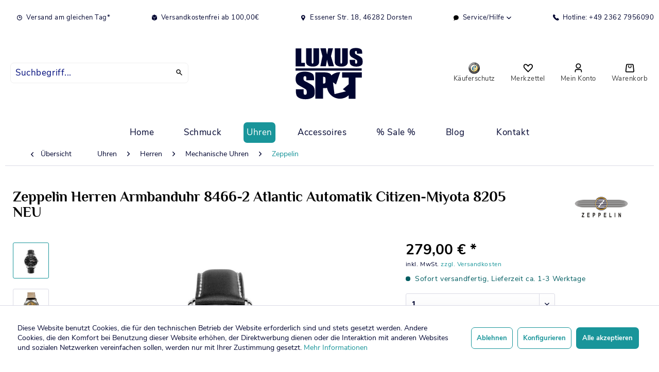

--- FILE ---
content_type: text/html; charset=UTF-8
request_url: https://www.luxus-spot.de/uhren/herren/mechanische-uhren/zeppelin/4990/zeppelin-herren-armbanduhr-8466-2-atlantic-automatik-citizen-miyota-8205-neu
body_size: 17195
content:
<!DOCTYPE html> <html class="no-js" lang="de" itemscope="itemscope" itemtype="https://schema.org/WebPage"> <head> <meta charset="utf-8"><script>window.dataLayer = window.dataLayer || [];</script><script>window.dataLayer.push({"ecommerce":{"detail":{"actionField":{"list":"Zeppelin"},"products":[{"name":"Zeppelin Herren Armbanduhr 8466-2 Atlantic Automatik Citizen-Miyota 8205 NEU","id":"1230000004994","price":"279","brand":"Zeppelin","category":"Zeppelin","variant":""}]},"currencyCode":"EUR"},"google_tag_params":{"ecomm_pagetype":"product","ecomm_prodid":"1230000004994"}});</script> <script>
var googleTag = function(w,d,s,l,i){w[l]=w[l]||[];w[l].push({'gtm.start':new Date().getTime(),event:'gtm.js'});var f=d.getElementsByTagName(s)[0],j=d.createElement(s),dl=l!='dataLayer'?'&l='+l:'';j.async=true;j.src='https://www.googletagmanager.com/gtm.js?id='+i+dl+'';f.parentNode.insertBefore(j,f);};
</script> <meta name="author" content="" /> <meta name="robots" content="index,follow" /> <meta name="revisit-after" content="15 days" /> <meta name="keywords" content="Zeppelin, Steine Mineralglas, Produktion, eigene, Germany, bar Made, wasserdicht, 13mm, 41mm, Edelstahl-Gehäuse Ø, Armbanduhr, analoge, Sicherheitsglas Klassische, K1, 21, Herrenuhr, 8205, Citizen-Miyota, Automatik-Uhrwerk, Leuchtzeigern Japanisches" /> <meta name="description" content="Zeppelin Herrenuhr &quot;Atlantic&quot; Automatik mit Datum und Lederarmband Artikelnummer 8466-2 Beschreibung Schwarzes Ziffernblatt mit silbernen Z…" /> <meta property="og:type" content="product" /> <meta property="og:site_name" content="Luxus-Spot Schmuck, Uhren, Accessoires" /> <meta property="og:url" content="https://www.luxus-spot.de/uhren/herren/mechanische-uhren/zeppelin/4990/zeppelin-herren-armbanduhr-8466-2-atlantic-automatik-citizen-miyota-8205-neu" /> <meta property="og:title" content="Zeppelin Herren Armbanduhr 8466-2 Atlantic Automatik Citizen-Miyota 8205 NEU" /> <meta property="og:description" content="Zeppelin Herrenuhr &quot;Atlantic&quot; Automatik mit Datum und Lederarmband Artikelnummer 8466-2 Beschreibung Schwarzes Ziffernblatt mit silbernen…" /> <meta property="og:image" content="https://www.luxus-spot.de/media/image/f2/76/df/zeppelin_4041338846621_84662.jpg" /> <meta property="product:brand" content="Zeppelin" /> <meta property="product:price" content="279,00" /> <meta property="product:product_link" content="https://www.luxus-spot.de/uhren/herren/mechanische-uhren/zeppelin/4990/zeppelin-herren-armbanduhr-8466-2-atlantic-automatik-citizen-miyota-8205-neu" /> <meta name="twitter:card" content="product" /> <meta name="twitter:site" content="Luxus-Spot Schmuck, Uhren, Accessoires" /> <meta name="twitter:title" content="Zeppelin Herren Armbanduhr 8466-2 Atlantic Automatik Citizen-Miyota 8205 NEU" /> <meta name="twitter:description" content="Zeppelin Herrenuhr &quot;Atlantic&quot; Automatik mit Datum und Lederarmband Artikelnummer 8466-2 Beschreibung Schwarzes Ziffernblatt mit silbernen…" /> <meta name="twitter:image" content="https://www.luxus-spot.de/media/image/f2/76/df/zeppelin_4041338846621_84662.jpg" /> <meta itemprop="copyrightHolder" content="Luxus-Spot Schmuck, Uhren, Accessoires" /> <meta itemprop="copyrightYear" content="2021" /> <meta itemprop="isFamilyFriendly" content="True" /> <meta itemprop="image" content="https://www.luxus-spot.de/media/vector/f0/f7/1d/luxusspot-logo.svg" /> <meta name="viewport" content="width=device-width, initial-scale=1.0"> <meta name="mobile-web-app-capable" content="yes"> <meta name="apple-mobile-web-app-title" content="Luxus-Spot Schmuck, Uhren, Accessoires"> <meta name="apple-mobile-web-app-capable" content="yes"> <meta name="apple-mobile-web-app-status-bar-style" content="default"> <link rel="apple-touch-icon-precomposed" href="https://www.luxus-spot.de/media/unknown/30/5a/eb/favicon_neu.ico"> <link rel="shortcut icon" href="https://www.luxus-spot.de/media/vector/f0/f7/1d/luxusspot-logo.svg"> <meta name="msapplication-navbutton-color" content="#19959a" /> <meta name="application-name" content="Luxus-Spot Schmuck, Uhren, Accessoires" /> <meta name="msapplication-starturl" content="https://www.luxus-spot.de/" /> <meta name="msapplication-window" content="width=1024;height=768" /> <meta name="msapplication-TileImage" content="https://www.luxus-spot.de/media/vector/f0/f7/1d/luxusspot-logo.svg"> <meta name="msapplication-TileColor" content="#19959a"> <meta name="theme-color" content="#19959a" /> <link rel="canonical" href="https://www.luxus-spot.de/uhren/herren/mechanische-uhren/zeppelin/4990/zeppelin-herren-armbanduhr-8466-2-atlantic-automatik-citizen-miyota-8205-neu" /> <title itemprop="name">Zeppelin Herren Armbanduhr 8466-2 Atlantic Automatik Citizen-Miyota 8205 NEU | Zeppelin | Mechanische Uhren | Herren | Uhren | Luxus-Spot Schmuck, Uhren, Accessoires</title> <link href="/web/cache/1708597637_648333602f308bd64cfa920b368cbb90.css" media="all" rel="stylesheet" type="text/css" /> <meta name="google-site-verification" content="BHGTCY6yakdUGNIWCzYALfIquwdgG5fZFGMwkKTOGw0" /> </head> <body class="is--ctl-detail is--act-index" ><!-- WbmTagManager (noscript) -->
<noscript><iframe src="https://www.googletagmanager.com/ns.html?id=GTM-TK4FXMR"
            height="0" width="0" style="display:none;visibility:hidden"></iframe></noscript>
<!-- End WbmTagManager (noscript) --> <div data-paypalUnifiedMetaDataContainer="true" data-paypalUnifiedRestoreOrderNumberUrl="https://www.luxus-spot.de/widgets/PaypalUnifiedOrderNumber/restoreOrderNumber" class="is--hidden"> </div> <div class="swag-cookie-permission" data-cookieForwardTo="" data-shopId="1" data-cookiePermissionUrl="/widgets/SwagCookiePermission/isAffectedUser" data-cookieMode=""> <div class="cookie-bar" style="display: none;"> <p class="bar--paragraph">Diese Seite benötigt Cookies. Sind Sie mit der Nutzung von Cookies einverstanden? <a href="#" class="cp-enable cp-btn" title="Ja"> <span class="cp-yes-icon cp-icon"></span> <span class="cp-btn-label">Ja</span> </a> <a href="#" class="cp-disable cp-btn" title="Nein"> <span class="cp-no-icon cp-icon"></span> <span class="cp-btn-label">Nein</span> </a> </p> </div> </div> <div class="page-wrap"> <noscript class="noscript-main"> <div class="alert is--warning"> <div class="alert--icon"> <i class="icon--element icon--warning"></i> </div> <div class="alert--content"> Um Luxus-Spot&#x20;Schmuck,&#x20;Uhren,&#x20;Accessoires in vollem Umfang nutzen zu k&ouml;nnen, empfehlen wir Ihnen Javascript in Ihrem Browser zu aktiveren. </div> </div> </noscript> <header class="header-main"> <div class="top-bar"> <div class="container block-group"> <nav class="top-bar--navigation block" role="menubar"> <div class="navigation--entry entry--compare is--hidden" role="menuitem" aria-haspopup="true" data-drop-down-menu="true"> </div> <div class="navigation--entry"> <i class="icon -clock-small -c2a"></i> Versand am gleichen Tag* </div> <div class="navigation--entry"> <i class="icon -closedbox-small -c2a"></i> Versandkostenfrei ab 100,00€ </div> <div class="navigation--entry"> <i class="icon -location-black-small -c2a"></i> Essener Str. 18, 46282 Dorsten </div> <div class="navigation--entry entry--service has--drop-down" role="menuitem" aria-haspopup="true" data-drop-down-menu="true"> <i class="icon -speechbubble-small"></i> Service/Hilfe <ul class="service--list is--rounded" role="menu"> <li class="service--entry" role="menuitem"> <a class="service--link" href="https://www.luxus-spot.de/batterieverordnung" title="Batterieverordnung" > Batterieverordnung </a> </li> <li class="service--entry" role="menuitem"> <a class="service--link" href="javascript:openCookieConsentManager()" title="Cookie-Einstellungen" > Cookie-Einstellungen </a> </li> <li class="service--entry" role="menuitem"> <a class="service--link" href="https://www.luxus-spot.de/rechtliche-vorabinformationen" title="Rechtliche Vorabinformationen" > Rechtliche Vorabinformationen </a> </li> <li class="service--entry" role="menuitem"> <a class="service--link" href="https://www.luxus-spot.de/hilfe/support" title="Hilfe / Support" > Hilfe / Support </a> </li> <li class="service--entry" role="menuitem"> <a class="service--link" href="https://www.luxus-spot.de/kontaktformular" title="Kontakt" target="_self"> Kontakt </a> </li> <li class="service--entry" role="menuitem"> <a class="service--link" href="https://www.luxus-spot.de/versand-und-zahlungsbedingungen" title="Versand und Zahlungsbedingungen" > Versand und Zahlungsbedingungen </a> </li> <li class="service--entry" role="menuitem"> <a class="service--link" href="https://www.luxus-spot.de/widerrufsrecht" title="Widerrufsrecht" > Widerrufsrecht </a> </li> <li class="service--entry" role="menuitem"> <a class="service--link" href="https://www.luxus-spot.de/datenschutz" title="Datenschutz" > Datenschutz </a> </li> <li class="service--entry" role="menuitem"> <a class="service--link" href="https://www.luxus-spot.de/agb" title="AGB" > AGB </a> </li> <li class="service--entry" role="menuitem"> <a class="service--link" href="https://www.luxus-spot.de/impressum" title="Impressum" > Impressum </a> </li> </ul> </div> <div class="navigation--entry"> <a href="tel:+4923627956090"> <i class="icon -phone-small -c2a"></i> Hotline: +49 2362 7956090 </a> </div> </nav> </div> </div> <div class="container header--navigation"> <div class="main-search--form-wrap" data-search="true" aria-haspopup="true"> <form action="/search" method="get" class="main-search--form"> <input type="search" name="sSearch" aria-label="Suchbegriff..." class="main-search--field" autocomplete="off" autocapitalize="off" placeholder="Suchbegriff..." maxlength="30" /> <button type="submit" class="main-search--button" aria-label="Suchen"> <i class="icon -search"></i> <span class="main-search--text">Suchen</span> </button> <div class="form--ajax-loader">&nbsp;</div> </form> <div class="main-search--results"></div> </div> <div class="logo-main block-group" role="banner"> <div class="logo--shop block"> <a class="logo--link" href="https://www.luxus-spot.de/" title="Luxus-Spot Schmuck, Uhren, Accessoires - zur Startseite wechseln"> <picture> <source srcset="https://www.luxus-spot.de/media/vector/f0/f7/1d/luxusspot-logo.svg" media="(min-width: 78.75em)"> <source srcset="https://www.luxus-spot.de/media/vector/f0/f7/1d/luxusspot-logo.svg" media="(min-width: 64em)"> <source srcset="https://www.luxus-spot.de/media/vector/f0/f7/1d/luxusspot-logo.svg" media="(min-width: 48em)"> <img srcset="https://www.luxus-spot.de/media/vector/f0/f7/1d/luxusspot-logo.svg" alt="Luxus-Spot Schmuck, Uhren, Accessoires - zur Startseite wechseln" /> </picture> </a> </div> </div> <div class="vf-support-info"><strong>Fragen zu Ihrer Bestellung?</strong><br /><strong>02362-7956090</strong> <small>Täglich 10 bis 18 Uhr</small></div> <div class='vf-back-to-shop'> <a href="https://www.luxus-spot.de/" class="btn is--small btn--back-top-shop is--icon-left" title="Zurück zum Shop" xmlns="http://www.w3.org/1999/html"> <i class="icon--arrow-left"></i> Zurück zum Shop </a> </div> <nav class="shop--navigation block-group"> <ul class="navigation--list block-group" role="menubar"> <li class="navigation--entry entry--menu-left" role="menuitem"> <a class="entry--link entry--trigger btn is--icon-left" href="#offcanvas--left" data-offcanvas="true" data-offCanvasSelector=".sidebar-main"> <i class="icon -bars"></i><span>Menü</span> </a> </li> <li class="navigation--entry entry--search" role="menuitem" data-search="true" aria-haspopup="true" data-minLength="3"> <a class="btn entry--link entry--trigger" href="#show-hide--search" title="Suche anzeigen / schließen"> <i class="icon -search"></i> <span class="search--display">Suchen</span> </a> </li> <li class="navigation--entry entry--seal"> <a href="https://www.trustedshops.de/bewertung/info_X048D5C43B2412187C236EE63AB300AFA.html" target="_blank" class="btn" rel="nofollow noopener"> <img class="_qoy2qn" src="https://widgets.trustedshops.com/assets/images/trustmark_120x120.png" alt="Trustmark"> <span>Käuferschutz</span></a> </li> <li class="navigation--entry entry--notepad" role="menuitem"> <a href="https://www.luxus-spot.de/note" title="Merkzettel" class="btn"> <i class="icon -heart"></i> <span>Merkzettel</span> </a> </li> <li class="navigation--entry entry--account" role="menuitem" data-offcanvas="true" data-offCanvasSelector=".account--dropdown-navigation"> <a href="https://www.luxus-spot.de/account" title="Mein Konto" class="btn is--icon-left entry--link account--link"> <i class="icon -account"></i> <span class="account--display"> Mein Konto </span> </a> </li> <li class="navigation--entry entry--cart" role="menuitem"> <a class="btn is--icon-left cart--link" href="https://www.luxus-spot.de/checkout/cart" title="Warenkorb"> <span class="cart--display"> Warenkorb </span> <span class="badge is--primary is--minimal cart--quantity is--hidden">0</span> <i class="icon -shopping-bag"></i> <span class="cart--amount"> 0,00&nbsp;&euro; * </span> <span>Warenkorb</span> </a> <div class="ajax-loader">&nbsp;</div> </li> </ul> </nav> <div class="container--ajax-cart" data-collapse-cart="true" data-displayMode="offcanvas"></div> </div> </header> <nav class="navigation-main"> <div class="container" data-menu-scroller="true" data-listSelector=".navigation--list.container" data-viewPortSelector=".navigation--list-wrapper"> <div class="navigation--list-wrapper"> <ul class="navigation--list container" role="menubar" itemscope="itemscope" itemtype="https://schema.org/SiteNavigationElement"> <li class="navigation--entry is--home" role="menuitem"><a class="navigation--link is--first" href="https://www.luxus-spot.de/" title="Home" aria-label="Home" itemprop="url"><span itemprop="name">Home</span></a></li><li class="navigation--entry" role="menuitem"><a class="navigation--link" href="https://www.luxus-spot.de/schmuck/" title="Schmuck" aria-label="Schmuck" itemprop="url"><span itemprop="name">Schmuck</span></a></li><li class="navigation--entry is--active" role="menuitem"><a class="navigation--link is--active" href="https://www.luxus-spot.de/uhren/" title="Uhren" aria-label="Uhren" itemprop="url"><span itemprop="name">Uhren</span></a></li><li class="navigation--entry" role="menuitem"><a class="navigation--link" href="https://www.luxus-spot.de/accessoires/" title="Accessoires" aria-label="Accessoires" itemprop="url"><span itemprop="name">Accessoires</span></a></li><li class="navigation--entry" role="menuitem"><a class="navigation--link" href="https://www.luxus-spot.de/sale/" title="% Sale %" aria-label="% Sale %" itemprop="url"><span itemprop="name">% Sale %</span></a></li><li class="navigation--entry" role="menuitem"><a class="navigation--link" href="https://www.luxus-spot.de/blog/" title="Blog" aria-label="Blog" itemprop="url"><span itemprop="name">Blog</span></a></li> <li class="navigation--entry" role="menuitem"> <a class="navigation--link " href="https://www.luxus-spot.de/kontaktformular" title="Kontakt" aria-label="Kontakt" itemprop="url"> <span itemprop="name">Kontakt</span> </a> </li> </ul> </div> </div> </nav> <section class="content-main container block-group"> <nav class="content--breadcrumb block"> <a class="breadcrumb--button breadcrumb--link" href="https://www.luxus-spot.de/uhren/herren/mechanische-uhren/zeppelin/" title="Übersicht"> <i class="icon--arrow-left"></i> <span class="breadcrumb--title">Übersicht</span> </a> <ul class="breadcrumb--list" role="menu" itemscope itemtype="https://schema.org/BreadcrumbList"> <li role="menuitem" class="breadcrumb--entry" itemprop="itemListElement" itemscope itemtype="https://schema.org/ListItem"> <a class="breadcrumb--link" href="https://www.luxus-spot.de/uhren/" title="Uhren" itemprop="item"> <link itemprop="url" href="https://www.luxus-spot.de/uhren/" /> <span class="breadcrumb--title" itemprop="name">Uhren</span> </a> <meta itemprop="position" content="0" /> </li> <li role="none" class="breadcrumb--separator"> <i class="icon--arrow-right"></i> </li> <li role="menuitem" class="breadcrumb--entry" itemprop="itemListElement" itemscope itemtype="https://schema.org/ListItem"> <a class="breadcrumb--link" href="https://www.luxus-spot.de/uhren/herren/" title="Herren" itemprop="item"> <link itemprop="url" href="https://www.luxus-spot.de/uhren/herren/" /> <span class="breadcrumb--title" itemprop="name">Herren</span> </a> <meta itemprop="position" content="1" /> </li> <li role="none" class="breadcrumb--separator"> <i class="icon--arrow-right"></i> </li> <li role="menuitem" class="breadcrumb--entry" itemprop="itemListElement" itemscope itemtype="https://schema.org/ListItem"> <a class="breadcrumb--link" href="https://www.luxus-spot.de/uhren/herren/mechanische-uhren/" title="Mechanische Uhren" itemprop="item"> <link itemprop="url" href="https://www.luxus-spot.de/uhren/herren/mechanische-uhren/" /> <span class="breadcrumb--title" itemprop="name">Mechanische Uhren</span> </a> <meta itemprop="position" content="2" /> </li> <li role="none" class="breadcrumb--separator"> <i class="icon--arrow-right"></i> </li> <li role="menuitem" class="breadcrumb--entry is--active" itemprop="itemListElement" itemscope itemtype="https://schema.org/ListItem"> <a class="breadcrumb--link" href="https://www.luxus-spot.de/uhren/herren/mechanische-uhren/zeppelin/" title="Zeppelin" itemprop="item"> <link itemprop="url" href="https://www.luxus-spot.de/uhren/herren/mechanische-uhren/zeppelin/" /> <span class="breadcrumb--title" itemprop="name">Zeppelin</span> </a> <meta itemprop="position" content="3" /> </li> </ul> </nav> <nav class="product--navigation"> <a href="#" class="navigation--link link--prev"> <div class="link--prev-button"> <span class="link--prev-inner">Zurück</span> </div> <div class="image--wrapper"> <div class="image--container"></div> </div> </a> <a href="#" class="navigation--link link--next"> <div class="link--next-button"> <span class="link--next-inner">Vor</span> </div> <div class="image--wrapper"> <div class="image--container"></div> </div> </a> </nav> <div class="content-main--inner"> <div id='cookie-consent' class='off-canvas is--left block-transition' data-cookie-consent-manager='true' data-cookieTimeout='60'> <div class='cookie-consent--header '> Cookie-Einstellungen </div> <div class='cookie-consent--description'> Diese Website benutzt Cookies, die für den technischen Betrieb der Website erforderlich sind und stets gesetzt werden. Andere Cookies, die den Komfort bei Benutzung dieser Website erhöhen, der Direktwerbung dienen oder die Interaktion mit anderen Websites und sozialen Netzwerken vereinfachen sollen, werden nur mit Ihrer Zustimmung gesetzt. </div> <div class='cookie-consent--configuration'> <div class='cookie-consent--configuration-header'> <div class='cookie-consent--configuration-header-text'>Konfiguration</div> </div> <div class='cookie-consent--configuration-main'> <div class='cookie-consent--group'> <input type="hidden" class="cookie-consent--group-name" value="technical" /> <label class="cookie-consent--group-state cookie-consent--state-input cookie-consent--required"> <input type="checkbox" name="technical-state" class="cookie-consent--group-state-input" disabled="disabled" checked="checked"/> <span class="cookie-consent--state-input-element"></span> </label> <div class='cookie-consent--group-title' data-collapse-panel='true' data-contentSiblingSelector=".cookie-consent--group-container"> <div class="cookie-consent--group-title-label cookie-consent--state-label"> Technisch erforderlich </div> <span class="cookie-consent--group-arrow is-icon--right"> <i class="icon--arrow-right"></i> </span> </div> <div class='cookie-consent--group-container'> <div class='cookie-consent--group-description'> Diese Cookies sind für die Grundfunktionen des Shops notwendig. </div> <div class='cookie-consent--cookies-container'> <div class='cookie-consent--cookie'> <input type="hidden" class="cookie-consent--cookie-name" value="cookieDeclined" /> <label class="cookie-consent--cookie-state cookie-consent--state-input cookie-consent--required"> <input type="checkbox" name="cookieDeclined-state" class="cookie-consent--cookie-state-input" disabled="disabled" checked="checked" /> <span class="cookie-consent--state-input-element"></span> </label> <div class='cookie--label cookie-consent--state-label'> "Alle Cookies ablehnen" Cookie </div> </div> <div class='cookie-consent--cookie'> <input type="hidden" class="cookie-consent--cookie-name" value="allowCookie" /> <label class="cookie-consent--cookie-state cookie-consent--state-input cookie-consent--required"> <input type="checkbox" name="allowCookie-state" class="cookie-consent--cookie-state-input" disabled="disabled" checked="checked" /> <span class="cookie-consent--state-input-element"></span> </label> <div class='cookie--label cookie-consent--state-label'> "Alle Cookies annehmen" Cookie </div> </div> <div class='cookie-consent--cookie'> <input type="hidden" class="cookie-consent--cookie-name" value="shop" /> <label class="cookie-consent--cookie-state cookie-consent--state-input cookie-consent--required"> <input type="checkbox" name="shop-state" class="cookie-consent--cookie-state-input" disabled="disabled" checked="checked" /> <span class="cookie-consent--state-input-element"></span> </label> <div class='cookie--label cookie-consent--state-label'> Ausgewählter Shop </div> </div> <div class='cookie-consent--cookie'> <input type="hidden" class="cookie-consent--cookie-name" value="csrf_token" /> <label class="cookie-consent--cookie-state cookie-consent--state-input cookie-consent--required"> <input type="checkbox" name="csrf_token-state" class="cookie-consent--cookie-state-input" disabled="disabled" checked="checked" /> <span class="cookie-consent--state-input-element"></span> </label> <div class='cookie--label cookie-consent--state-label'> CSRF-Token </div> </div> <div class='cookie-consent--cookie'> <input type="hidden" class="cookie-consent--cookie-name" value="cookiePreferences" /> <label class="cookie-consent--cookie-state cookie-consent--state-input cookie-consent--required"> <input type="checkbox" name="cookiePreferences-state" class="cookie-consent--cookie-state-input" disabled="disabled" checked="checked" /> <span class="cookie-consent--state-input-element"></span> </label> <div class='cookie--label cookie-consent--state-label'> Cookie-Einstellungen </div> </div> <div class='cookie-consent--cookie'> <input type="hidden" class="cookie-consent--cookie-name" value="x-cache-context-hash" /> <label class="cookie-consent--cookie-state cookie-consent--state-input cookie-consent--required"> <input type="checkbox" name="x-cache-context-hash-state" class="cookie-consent--cookie-state-input" disabled="disabled" checked="checked" /> <span class="cookie-consent--state-input-element"></span> </label> <div class='cookie--label cookie-consent--state-label'> Individuelle Preise </div> </div> <div class='cookie-consent--cookie'> <input type="hidden" class="cookie-consent--cookie-name" value="nocache" /> <label class="cookie-consent--cookie-state cookie-consent--state-input cookie-consent--required"> <input type="checkbox" name="nocache-state" class="cookie-consent--cookie-state-input" disabled="disabled" checked="checked" /> <span class="cookie-consent--state-input-element"></span> </label> <div class='cookie--label cookie-consent--state-label'> Kundenspezifisches Caching </div> </div> <div class='cookie-consent--cookie'> <input type="hidden" class="cookie-consent--cookie-name" value="paypal-cookies" /> <label class="cookie-consent--cookie-state cookie-consent--state-input cookie-consent--required"> <input type="checkbox" name="paypal-cookies-state" class="cookie-consent--cookie-state-input" disabled="disabled" checked="checked" /> <span class="cookie-consent--state-input-element"></span> </label> <div class='cookie--label cookie-consent--state-label'> PayPal-Zahlungen </div> </div> <div class='cookie-consent--cookie'> <input type="hidden" class="cookie-consent--cookie-name" value="session" /> <label class="cookie-consent--cookie-state cookie-consent--state-input cookie-consent--required"> <input type="checkbox" name="session-state" class="cookie-consent--cookie-state-input" disabled="disabled" checked="checked" /> <span class="cookie-consent--state-input-element"></span> </label> <div class='cookie--label cookie-consent--state-label'> Session </div> </div> <div class='cookie-consent--cookie'> <input type="hidden" class="cookie-consent--cookie-name" value="currency" /> <label class="cookie-consent--cookie-state cookie-consent--state-input cookie-consent--required"> <input type="checkbox" name="currency-state" class="cookie-consent--cookie-state-input" disabled="disabled" checked="checked" /> <span class="cookie-consent--state-input-element"></span> </label> <div class='cookie--label cookie-consent--state-label'> Währungswechsel </div> </div> </div> </div> </div> <div class='cookie-consent--group'> <input type="hidden" class="cookie-consent--group-name" value="comfort" /> <label class="cookie-consent--group-state cookie-consent--state-input"> <input type="checkbox" name="comfort-state" class="cookie-consent--group-state-input"/> <span class="cookie-consent--state-input-element"></span> </label> <div class='cookie-consent--group-title' data-collapse-panel='true' data-contentSiblingSelector=".cookie-consent--group-container"> <div class="cookie-consent--group-title-label cookie-consent--state-label"> Komfortfunktionen </div> <span class="cookie-consent--group-arrow is-icon--right"> <i class="icon--arrow-right"></i> </span> </div> <div class='cookie-consent--group-container'> <div class='cookie-consent--group-description'> Diese Cookies werden genutzt um das Einkaufserlebnis noch ansprechender zu gestalten, beispielsweise für die Wiedererkennung des Besuchers. </div> <div class='cookie-consent--cookies-container'> <div class='cookie-consent--cookie'> <input type="hidden" class="cookie-consent--cookie-name" value="sUniqueID" /> <label class="cookie-consent--cookie-state cookie-consent--state-input"> <input type="checkbox" name="sUniqueID-state" class="cookie-consent--cookie-state-input" /> <span class="cookie-consent--state-input-element"></span> </label> <div class='cookie--label cookie-consent--state-label'> Merkzettel </div> </div> </div> </div> </div> <div class='cookie-consent--group'> <input type="hidden" class="cookie-consent--group-name" value="statistics" /> <label class="cookie-consent--group-state cookie-consent--state-input"> <input type="checkbox" name="statistics-state" class="cookie-consent--group-state-input"/> <span class="cookie-consent--state-input-element"></span> </label> <div class='cookie-consent--group-title' data-collapse-panel='true' data-contentSiblingSelector=".cookie-consent--group-container"> <div class="cookie-consent--group-title-label cookie-consent--state-label"> Statistik & Tracking </div> <span class="cookie-consent--group-arrow is-icon--right"> <i class="icon--arrow-right"></i> </span> </div> <div class='cookie-consent--group-container'> <div class='cookie-consent--cookies-container'> <div class='cookie-consent--cookie'> <input type="hidden" class="cookie-consent--cookie-name" value="x-ua-device" /> <label class="cookie-consent--cookie-state cookie-consent--state-input"> <input type="checkbox" name="x-ua-device-state" class="cookie-consent--cookie-state-input" /> <span class="cookie-consent--state-input-element"></span> </label> <div class='cookie--label cookie-consent--state-label'> Endgeräteerkennung </div> </div> <div class='cookie-consent--cookie'> <input type="hidden" class="cookie-consent--cookie-name" value="_ga" /> <label class="cookie-consent--cookie-state cookie-consent--state-input"> <input type="checkbox" name="_ga-state" class="cookie-consent--cookie-state-input" /> <span class="cookie-consent--state-input-element"></span> </label> <div class='cookie--label cookie-consent--state-label'> Google Analytics </div> </div> <div class='cookie-consent--cookie'> <input type="hidden" class="cookie-consent--cookie-name" value="wbm_tag_manager" /> <label class="cookie-consent--cookie-state cookie-consent--state-input"> <input type="checkbox" name="wbm_tag_manager-state" class="cookie-consent--cookie-state-input" /> <span class="cookie-consent--state-input-element"></span> </label> <div class='cookie--label cookie-consent--state-label'> Google Tag Manager </div> </div> <div class='cookie-consent--cookie'> <input type="hidden" class="cookie-consent--cookie-name" value="partner" /> <label class="cookie-consent--cookie-state cookie-consent--state-input"> <input type="checkbox" name="partner-state" class="cookie-consent--cookie-state-input" /> <span class="cookie-consent--state-input-element"></span> </label> <div class='cookie--label cookie-consent--state-label'> Partnerprogramm </div> </div> </div> </div> </div> </div> </div> <div class="cookie-consent--aall"> <input class="btn is--primary cookie-permission--accept-button is--primary btn is--large is--center" type="button" value="Alle akzeptieren" /> </div> <div class="cookie-consent--save"> <input class="cookie-consent--save-button btn is--large" type="button" value="Einstellungen speichern" /> </div> </div> <aside class="sidebar-main off-canvas"> <div class="navigation--smartphone"> <ul class="navigation--list "> <li class="navigation--entry entry--close-off-canvas"> <a href="#close-categories-menu" title="Menü schließen" class="navigation--link"> Menü schließen <i class="icon--arrow-right"></i> </a> </li> </ul> <div class="mobile--switches"> </div> </div> <div class="sidebar--categories-wrapper" data-subcategory-nav="true" data-mainCategoryId="3" data-categoryId="89" data-fetchUrl="/widgets/listing/getCategory/categoryId/89"> <div class="categories--headline navigation--headline"> Kategorien </div> <div class="sidebar--categories-navigation"> <ul class="sidebar--navigation categories--navigation navigation--list is--drop-down is--level0 is--rounded" role="menu"> <li class="navigation--entry has--sub-children" role="menuitem"> <a class="navigation--link link--go-forward" href="https://www.luxus-spot.de/schmuck/" data-categoryId="5" data-fetchUrl="/widgets/listing/getCategory/categoryId/5" title="Schmuck" > Schmuck <span class="is--icon-right"> <i class="icon--arrow-right"></i> </span> </a> </li> <li class="navigation--entry is--active has--sub-categories has--sub-children" role="menuitem"> <a class="navigation--link is--active has--sub-categories link--go-forward" href="https://www.luxus-spot.de/uhren/" data-categoryId="6" data-fetchUrl="/widgets/listing/getCategory/categoryId/6" title="Uhren" > Uhren <span class="is--icon-right"> <i class="icon--arrow-right"></i> </span> </a> <ul class="sidebar--navigation categories--navigation navigation--list is--level1 is--rounded" role="menu"> <li class="navigation--entry has--sub-children" role="menuitem"> <a class="navigation--link link--go-forward" href="https://www.luxus-spot.de/uhren/damen/" data-categoryId="40" data-fetchUrl="/widgets/listing/getCategory/categoryId/40" title="Damen" > Damen <span class="is--icon-right"> <i class="icon--arrow-right"></i> </span> </a> </li> <li class="navigation--entry is--active has--sub-categories has--sub-children" role="menuitem"> <a class="navigation--link is--active has--sub-categories link--go-forward" href="https://www.luxus-spot.de/uhren/herren/" data-categoryId="41" data-fetchUrl="/widgets/listing/getCategory/categoryId/41" title="Herren" > Herren <span class="is--icon-right"> <i class="icon--arrow-right"></i> </span> </a> <ul class="sidebar--navigation categories--navigation navigation--list is--level2 navigation--level-high is--rounded" role="menu"> <li class="navigation--entry is--active has--sub-categories has--sub-children" role="menuitem"> <a class="navigation--link is--active has--sub-categories link--go-forward" href="https://www.luxus-spot.de/uhren/herren/mechanische-uhren/" data-categoryId="51" data-fetchUrl="/widgets/listing/getCategory/categoryId/51" title="Mechanische Uhren" > Mechanische Uhren <span class="is--icon-right"> <i class="icon--arrow-right"></i> </span> </a> <ul class="sidebar--navigation categories--navigation navigation--list is--level3 navigation--level-high is--rounded" role="menu"> <li class="navigation--entry" role="menuitem"> <a class="navigation--link" href="https://www.luxus-spot.de/uhren/herren/mechanische-uhren/adora/" data-categoryId="68" data-fetchUrl="/widgets/listing/getCategory/categoryId/68" title="Adora" > Adora </a> </li> <li class="navigation--entry" role="menuitem"> <a class="navigation--link" href="https://www.luxus-spot.de/uhren/herren/mechanische-uhren/haemmer/" data-categoryId="71" data-fetchUrl="/widgets/listing/getCategory/categoryId/71" title="HAEMMER" > HAEMMER </a> </li> <li class="navigation--entry" role="menuitem"> <a class="navigation--link" href="https://www.luxus-spot.de/uhren/herren/mechanische-uhren/mido/" data-categoryId="74" data-fetchUrl="/widgets/listing/getCategory/categoryId/74" title="Mido" > Mido </a> </li> <li class="navigation--entry" role="menuitem"> <a class="navigation--link" href="https://www.luxus-spot.de/uhren/herren/mechanische-uhren/breitling/" data-categoryId="75" data-fetchUrl="/widgets/listing/getCategory/categoryId/75" title="Breitling" > Breitling </a> </li> <li class="navigation--entry" role="menuitem"> <a class="navigation--link" href="https://www.luxus-spot.de/uhren/herren/mechanische-uhren/rolex/" data-categoryId="82" data-fetchUrl="/widgets/listing/getCategory/categoryId/82" title="Rolex" > Rolex </a> </li> <li class="navigation--entry" role="menuitem"> <a class="navigation--link" href="https://www.luxus-spot.de/uhren/herren/mechanische-uhren/rado/" data-categoryId="83" data-fetchUrl="/widgets/listing/getCategory/categoryId/83" title="Rado" > Rado </a> </li> <li class="navigation--entry" role="menuitem"> <a class="navigation--link" href="https://www.luxus-spot.de/uhren/herren/mechanische-uhren/baume-mercier/" data-categoryId="84" data-fetchUrl="/widgets/listing/getCategory/categoryId/84" title="Baume &amp; Mercier" > Baume & Mercier </a> </li> <li class="navigation--entry" role="menuitem"> <a class="navigation--link" href="https://www.luxus-spot.de/uhren/herren/mechanische-uhren/glashuette/" data-categoryId="87" data-fetchUrl="/widgets/listing/getCategory/categoryId/87" title="Glashütte " > Glashütte </a> </li> <li class="navigation--entry" role="menuitem"> <a class="navigation--link" href="https://www.luxus-spot.de/uhren/herren/mechanische-uhren/maurice-lacroix/" data-categoryId="88" data-fetchUrl="/widgets/listing/getCategory/categoryId/88" title="Maurice Lacroix" > Maurice Lacroix </a> </li> <li class="navigation--entry is--active" role="menuitem"> <a class="navigation--link is--active" href="https://www.luxus-spot.de/uhren/herren/mechanische-uhren/zeppelin/" data-categoryId="89" data-fetchUrl="/widgets/listing/getCategory/categoryId/89" title="Zeppelin" > Zeppelin </a> </li> <li class="navigation--entry" role="menuitem"> <a class="navigation--link" href="https://www.luxus-spot.de/uhren/herren/mechanische-uhren/bruno-soehnle/" data-categoryId="90" data-fetchUrl="/widgets/listing/getCategory/categoryId/90" title="Bruno &amp; Söhnle" > Bruno & Söhnle </a> </li> <li class="navigation--entry" role="menuitem"> <a class="navigation--link" href="https://www.luxus-spot.de/uhren/herren/mechanische-uhren/swatch/" data-categoryId="100" data-fetchUrl="/widgets/listing/getCategory/categoryId/100" title="SWATCH" > SWATCH </a> </li> <li class="navigation--entry" role="menuitem"> <a class="navigation--link" href="https://www.luxus-spot.de/uhren/herren/mechanische-uhren/omega/" data-categoryId="104" data-fetchUrl="/widgets/listing/getCategory/categoryId/104" title="Omega" > Omega </a> </li> <li class="navigation--entry" role="menuitem"> <a class="navigation--link" href="https://www.luxus-spot.de/uhren/herren/mechanische-uhren/u-boat/" data-categoryId="118" data-fetchUrl="/widgets/listing/getCategory/categoryId/118" title="U-BOAT" > U-BOAT </a> </li> <li class="navigation--entry" role="menuitem"> <a class="navigation--link" href="https://www.luxus-spot.de/uhren/herren/mechanische-uhren/tw-steel/" data-categoryId="127" data-fetchUrl="/widgets/listing/getCategory/categoryId/127" title="TW STEEL" > TW STEEL </a> </li> <li class="navigation--entry" role="menuitem"> <a class="navigation--link" href="https://www.luxus-spot.de/uhren/herren/mechanische-uhren/girard-perregaux/" data-categoryId="128" data-fetchUrl="/widgets/listing/getCategory/categoryId/128" title="Girard Perregaux" > Girard Perregaux </a> </li> <li class="navigation--entry" role="menuitem"> <a class="navigation--link" href="https://www.luxus-spot.de/uhren/herren/mechanische-uhren/zenith/" data-categoryId="139" data-fetchUrl="/widgets/listing/getCategory/categoryId/139" title="Zenith" > Zenith </a> </li> <li class="navigation--entry" role="menuitem"> <a class="navigation--link" href="https://www.luxus-spot.de/uhren/herren/mechanische-uhren/hublot/" data-categoryId="141" data-fetchUrl="/widgets/listing/getCategory/categoryId/141" title="Hublot" > Hublot </a> </li> <li class="navigation--entry" role="menuitem"> <a class="navigation--link" href="https://www.luxus-spot.de/uhren/herren/mechanische-uhren/iwc/" data-categoryId="143" data-fetchUrl="/widgets/listing/getCategory/categoryId/143" title="IWC" > IWC </a> </li> <li class="navigation--entry" role="menuitem"> <a class="navigation--link" href="https://www.luxus-spot.de/uhren/herren/mechanische-uhren/jaeger-lecoultre/" data-categoryId="147" data-fetchUrl="/widgets/listing/getCategory/categoryId/147" title="Jaeger LeCoultre" > Jaeger LeCoultre </a> </li> <li class="navigation--entry" role="menuitem"> <a class="navigation--link" href="https://www.luxus-spot.de/uhren/herren/mechanische-uhren/lilienthal-berlin/" data-categoryId="148" data-fetchUrl="/widgets/listing/getCategory/categoryId/148" title="Lilienthal Berlin" > Lilienthal Berlin </a> </li> <li class="navigation--entry" role="menuitem"> <a class="navigation--link" href="https://www.luxus-spot.de/uhren/herren/mechanische-uhren/d1-milano/" data-categoryId="152" data-fetchUrl="/widgets/listing/getCategory/categoryId/152" title="D1 MILANO" > D1 MILANO </a> </li> <li class="navigation--entry" role="menuitem"> <a class="navigation--link" href="https://www.luxus-spot.de/uhren/herren/mechanische-uhren/ebel/" data-categoryId="155" data-fetchUrl="/widgets/listing/getCategory/categoryId/155" title="EBEL" > EBEL </a> </li> <li class="navigation--entry" role="menuitem"> <a class="navigation--link" href="https://www.luxus-spot.de/uhren/herren/mechanische-uhren/oris/" data-categoryId="156" data-fetchUrl="/widgets/listing/getCategory/categoryId/156" title="Oris" > Oris </a> </li> <li class="navigation--entry" role="menuitem"> <a class="navigation--link" href="https://www.luxus-spot.de/uhren/herren/mechanische-uhren/officine-panerai/" data-categoryId="162" data-fetchUrl="/widgets/listing/getCategory/categoryId/162" title="Officine Panerai" > Officine Panerai </a> </li> <li class="navigation--entry" role="menuitem"> <a class="navigation--link" href="https://www.luxus-spot.de/uhren/herren/mechanische-uhren/bulgari/" data-categoryId="164" data-fetchUrl="/widgets/listing/getCategory/categoryId/164" title="BULGARI" > BULGARI </a> </li> <li class="navigation--entry" role="menuitem"> <a class="navigation--link" href="https://www.luxus-spot.de/uhren/herren/mechanische-uhren/union-glashuette/" data-categoryId="183" data-fetchUrl="/widgets/listing/getCategory/categoryId/183" title="UNION Glashütte" > UNION Glashütte </a> </li> <li class="navigation--entry" role="menuitem"> <a class="navigation--link" href="https://www.luxus-spot.de/uhren/herren/mechanische-uhren/bomberg/" data-categoryId="186" data-fetchUrl="/widgets/listing/getCategory/categoryId/186" title="BOMBERG" > BOMBERG </a> </li> <li class="navigation--entry" role="menuitem"> <a class="navigation--link" href="https://www.luxus-spot.de/uhren/herren/mechanische-uhren/tag-heuer/" data-categoryId="194" data-fetchUrl="/widgets/listing/getCategory/categoryId/194" title="TAG HEUER" > TAG HEUER </a> </li> <li class="navigation--entry" role="menuitem"> <a class="navigation--link" href="https://www.luxus-spot.de/uhren/herren/mechanische-uhren/muehle-glashuette/" data-categoryId="209" data-fetchUrl="/widgets/listing/getCategory/categoryId/209" title="Mühle Glashütte" > Mühle Glashütte </a> </li> <li class="navigation--entry" role="menuitem"> <a class="navigation--link" href="https://www.luxus-spot.de/uhren/herren/mechanische-uhren/montblanc/" data-categoryId="210" data-fetchUrl="/widgets/listing/getCategory/categoryId/210" title="MONTBLANC" > MONTBLANC </a> </li> <li class="navigation--entry" role="menuitem"> <a class="navigation--link" href="https://www.luxus-spot.de/uhren/herren/mechanische-uhren/jacques-lemans/" data-categoryId="211" data-fetchUrl="/widgets/listing/getCategory/categoryId/211" title="Jacques Lemans" > Jacques Lemans </a> </li> <li class="navigation--entry" role="menuitem"> <a class="navigation--link" href="https://www.luxus-spot.de/uhren/herren/mechanische-uhren/detomaso/" data-categoryId="214" data-fetchUrl="/widgets/listing/getCategory/categoryId/214" title="DETOMASO" > DETOMASO </a> </li> <li class="navigation--entry" role="menuitem"> <a class="navigation--link" href="https://www.luxus-spot.de/uhren/herren/mechanische-uhren/bering/" data-categoryId="227" data-fetchUrl="/widgets/listing/getCategory/categoryId/227" title="BERING" > BERING </a> </li> <li class="navigation--entry" role="menuitem"> <a class="navigation--link" href="https://www.luxus-spot.de/uhren/herren/mechanische-uhren/duxot/" data-categoryId="233" data-fetchUrl="/widgets/listing/getCategory/categoryId/233" title="DUXOT" > DUXOT </a> </li> <li class="navigation--entry" role="menuitem"> <a class="navigation--link" href="https://www.luxus-spot.de/uhren/herren/mechanische-uhren/sinn/" data-categoryId="235" data-fetchUrl="/widgets/listing/getCategory/categoryId/235" title="Sinn" > Sinn </a> </li> <li class="navigation--entry" role="menuitem"> <a class="navigation--link" href="https://www.luxus-spot.de/uhren/herren/mechanische-uhren/longines/" data-categoryId="242" data-fetchUrl="/widgets/listing/getCategory/categoryId/242" title="Longines" > Longines </a> </li> </ul> </li> <li class="navigation--entry has--sub-children" role="menuitem"> <a class="navigation--link link--go-forward" href="https://www.luxus-spot.de/uhren/herren/quarz-uhren/" data-categoryId="52" data-fetchUrl="/widgets/listing/getCategory/categoryId/52" title="Quarz Uhren" > Quarz Uhren <span class="is--icon-right"> <i class="icon--arrow-right"></i> </span> </a> </li> <li class="navigation--entry" role="menuitem"> <a class="navigation--link" href="https://www.luxus-spot.de/uhren/herren/smartwatches/" data-categoryId="131" data-fetchUrl="/widgets/listing/getCategory/categoryId/131" title="Smartwatches" > Smartwatches </a> </li> </ul> </li> <li class="navigation--entry" role="menuitem"> <a class="navigation--link" href="https://www.luxus-spot.de/uhren/wecker-wanduhren/" data-categoryId="136" data-fetchUrl="/widgets/listing/getCategory/categoryId/136" title="Wecker / Wanduhren" > Wecker / Wanduhren </a> </li> <li class="navigation--entry has--sub-children" role="menuitem"> <a class="navigation--link link--go-forward" href="https://www.luxus-spot.de/uhren/kids/" data-categoryId="163" data-fetchUrl="/widgets/listing/getCategory/categoryId/163" title="Kids" > Kids <span class="is--icon-right"> <i class="icon--arrow-right"></i> </span> </a> </li> </ul> </li> <li class="navigation--entry has--sub-children" role="menuitem"> <a class="navigation--link link--go-forward" href="https://www.luxus-spot.de/accessoires/" data-categoryId="7" data-fetchUrl="/widgets/listing/getCategory/categoryId/7" title="Accessoires" > Accessoires <span class="is--icon-right"> <i class="icon--arrow-right"></i> </span> </a> </li> <li class="navigation--entry" role="menuitem"> <a class="navigation--link" href="https://www.luxus-spot.de/sale/" data-categoryId="220" data-fetchUrl="/widgets/listing/getCategory/categoryId/220" title="% Sale %" > % Sale % </a> </li> <li class="navigation--entry" role="menuitem"> <a class="navigation--link" href="https://www.luxus-spot.de/blog/" data-categoryId="243" data-fetchUrl="/widgets/listing/getCategory/categoryId/243" title="Blog" > Blog </a> </li> </ul> </div> <div class="shop-sites--container is--rounded"> <div class="shop-sites--headline navigation--headline"> Informationen </div> <ul class="shop-sites--navigation sidebar--navigation navigation--list is--drop-down is--level0" role="menu"> <li class="navigation--entry" role="menuitem"> <a class="navigation--link" href="https://www.luxus-spot.de/batterieverordnung" title="Batterieverordnung" data-categoryId="53" data-fetchUrl="/widgets/listing/getCustomPage/pageId/53" > Batterieverordnung </a> </li> <li class="navigation--entry" role="menuitem"> <a class="navigation--link" href="javascript:openCookieConsentManager()" title="Cookie-Einstellungen" data-categoryId="46" data-fetchUrl="/widgets/listing/getCustomPage/pageId/46" > Cookie-Einstellungen </a> </li> <li class="navigation--entry" role="menuitem"> <a class="navigation--link" href="https://www.luxus-spot.de/rechtliche-vorabinformationen" title="Rechtliche Vorabinformationen" data-categoryId="43" data-fetchUrl="/widgets/listing/getCustomPage/pageId/43" > Rechtliche Vorabinformationen </a> </li> <li class="navigation--entry" role="menuitem"> <a class="navigation--link" href="https://www.luxus-spot.de/hilfe/support" title="Hilfe / Support" data-categoryId="2" data-fetchUrl="/widgets/listing/getCustomPage/pageId/2" > Hilfe / Support </a> </li> <li class="navigation--entry" role="menuitem"> <a class="navigation--link" href="https://www.luxus-spot.de/kontaktformular" title="Kontakt" data-categoryId="1" data-fetchUrl="/widgets/listing/getCustomPage/pageId/1" target="_self"> Kontakt </a> </li> <li class="navigation--entry" role="menuitem"> <a class="navigation--link" href="https://www.luxus-spot.de/versand-und-zahlungsbedingungen" title="Versand und Zahlungsbedingungen" data-categoryId="6" data-fetchUrl="/widgets/listing/getCustomPage/pageId/6" > Versand und Zahlungsbedingungen </a> </li> <li class="navigation--entry" role="menuitem"> <a class="navigation--link" href="https://www.luxus-spot.de/widerrufsrecht" title="Widerrufsrecht" data-categoryId="8" data-fetchUrl="/widgets/listing/getCustomPage/pageId/8" > Widerrufsrecht </a> </li> <li class="navigation--entry" role="menuitem"> <a class="navigation--link" href="https://www.luxus-spot.de/datenschutz" title="Datenschutz" data-categoryId="7" data-fetchUrl="/widgets/listing/getCustomPage/pageId/7" > Datenschutz </a> </li> <li class="navigation--entry" role="menuitem"> <a class="navigation--link" href="https://www.luxus-spot.de/agb" title="AGB" data-categoryId="4" data-fetchUrl="/widgets/listing/getCustomPage/pageId/4" > AGB </a> </li> <li class="navigation--entry" role="menuitem"> <a class="navigation--link" href="https://www.luxus-spot.de/impressum" title="Impressum" data-categoryId="3" data-fetchUrl="/widgets/listing/getCustomPage/pageId/3" > Impressum </a> </li> </ul> </div> </div> </aside> <div class="content--wrapper"> <div class="content product--details" itemscope itemtype="https://schema.org/Product" data-product-navigation="/widgets/listing/productNavigation" data-category-id="89" data-main-ordernumber="1230000004994" data-ajax-wishlist="true" data-compare-ajax="true" data-ajax-variants-container="true"> <header class="product--header"> <div class="product--info"> <h1 class="product--title" itemprop="name"> Zeppelin Herren Armbanduhr 8466-2 Atlantic Automatik Citizen-Miyota 8205 NEU </h1> <meta itemprop="image" content="https://www.luxus-spot.de/media/image/c6/8d/a1/zeppelin_4041338846621_84662_bottom_view.jpg"/> <meta itemprop="image" content="https://www.luxus-spot.de/media/image/f5/5a/da/IMG_6619.jpg"/> <meta itemprop="image" content="https://www.luxus-spot.de/media/image/10/de/8c/IMG_6620.jpg"/> <meta itemprop="image" content="https://www.luxus-spot.de/media/image/bc/5b/93/IMG_6621.jpg"/> <meta itemprop="image" content="https://www.luxus-spot.de/media/image/06/95/3d/IMG_6622.jpg"/> <meta itemprop="image" content="https://www.luxus-spot.de/media/image/c9/b7/c0/IMG_6623.jpg"/> <meta itemprop="image" content="https://www.luxus-spot.de/media/image/02/5f/72/IMG_6625.jpg"/> <div class="product--supplier"> <a href="https://www.luxus-spot.de/zeppelin/" title="Weitere Artikel von Zeppelin" class="product--supplier-link"> <img src="https://www.luxus-spot.de/media/image/1e/cf/14/1010_Manufacturer.gif" alt="Zeppelin"> </a> </div> <div class="product--rating-container"> <a href="#product--publish-comment" class="product--rating-link" rel="nofollow" title="Bewertung abgeben"> <span class="product--rating"> </span> </a> </div> </div> </header> <div class="product--detail-upper block-group"> <div class="product--image-container image-slider product--image-zoom" data-image-slider="true" data-image-gallery="true" data-maxZoom="0" data-thumbnails=".image--thumbnails" > <span class="image-slider--thumbnails-vertical-container"> <div class="image--thumbnails image-slider--thumbnails "> <div class="image-slider--thumbnails-slide"> <a href="" title=": Zeppelin Herren Armbanduhr 8466-2 Atlantic Automatik Citizen-Miyota 8205 NEU" class="thumbnail--link "> <img srcset="https://www.luxus-spot.de/media/image/5c/02/98/zeppelin_4041338846621_84662_200x200.jpg, https://www.luxus-spot.de/media/image/ac/f1/66/zeppelin_4041338846621_84662_200x200@2x.jpg 2x" alt=": Zeppelin Herren Armbanduhr 8466-2 Atlantic Automatik Citizen-Miyota 8205 NEU" title=": Zeppelin Herren" class="thumbnail--image" /> </a> <a href="" title=": Zeppelin Herren Armbanduhr 8466-2 Atlantic Automatik Citizen-Miyota 8205 NEU" class="thumbnail--link"> <img srcset="https://www.luxus-spot.de/media/image/ab/4b/54/zeppelin_4041338846621_84662_bottom_view_200x200.jpg, https://www.luxus-spot.de/media/image/68/f0/c2/zeppelin_4041338846621_84662_bottom_view_200x200@2x.jpg 2x" alt=": Zeppelin Herren Armbanduhr 8466-2 Atlantic Automatik Citizen-Miyota 8205 NEU" title=": Zeppelin Herren" class="thumbnail--image" /> </a> <a href="" title=": Zeppelin Herren Armbanduhr 8466-2 Atlantic Automatik Citizen-Miyota 8205 NEU" class="thumbnail--link"> <img srcset="https://www.luxus-spot.de/media/image/45/29/01/IMG_6619_200x200.jpg, https://www.luxus-spot.de/media/image/74/07/ed/IMG_6619_200x200@2x.jpg 2x" alt=": Zeppelin Herren Armbanduhr 8466-2 Atlantic Automatik Citizen-Miyota 8205 NEU" title=": Zeppelin Herren" class="thumbnail--image" /> </a> <a href="" title=": Zeppelin Herren Armbanduhr 8466-2 Atlantic Automatik Citizen-Miyota 8205 NEU" class="thumbnail--link"> <img srcset="https://www.luxus-spot.de/media/image/6a/d1/12/IMG_6620_200x200.jpg, https://www.luxus-spot.de/media/image/c0/fd/fb/IMG_6620_200x200@2x.jpg 2x" alt=": Zeppelin Herren Armbanduhr 8466-2 Atlantic Automatik Citizen-Miyota 8205 NEU" title=": Zeppelin Herren" class="thumbnail--image" /> </a> <a href="" title=": Zeppelin Herren Armbanduhr 8466-2 Atlantic Automatik Citizen-Miyota 8205 NEU" class="thumbnail--link"> <img srcset="https://www.luxus-spot.de/media/image/dc/50/6c/IMG_6621_200x200.jpg, https://www.luxus-spot.de/media/image/e4/c5/d6/IMG_6621_200x200@2x.jpg 2x" alt=": Zeppelin Herren Armbanduhr 8466-2 Atlantic Automatik Citizen-Miyota 8205 NEU" title=": Zeppelin Herren" class="thumbnail--image" /> </a> <a href="" title=": Zeppelin Herren Armbanduhr 8466-2 Atlantic Automatik Citizen-Miyota 8205 NEU" class="thumbnail--link"> <img srcset="https://www.luxus-spot.de/media/image/0b/e0/f6/IMG_6622_200x200.jpg, https://www.luxus-spot.de/media/image/56/b6/6d/IMG_6622_200x200@2x.jpg 2x" alt=": Zeppelin Herren Armbanduhr 8466-2 Atlantic Automatik Citizen-Miyota 8205 NEU" title=": Zeppelin Herren" class="thumbnail--image" /> </a> <a href="" title=": Zeppelin Herren Armbanduhr 8466-2 Atlantic Automatik Citizen-Miyota 8205 NEU" class="thumbnail--link"> <img srcset="https://www.luxus-spot.de/media/image/1b/04/db/IMG_6623_200x200.jpg, https://www.luxus-spot.de/media/image/89/9d/6d/IMG_6623_200x200@2x.jpg 2x" alt=": Zeppelin Herren Armbanduhr 8466-2 Atlantic Automatik Citizen-Miyota 8205 NEU" title=": Zeppelin Herren" class="thumbnail--image" /> </a> <a href="" title=": Zeppelin Herren Armbanduhr 8466-2 Atlantic Automatik Citizen-Miyota 8205 NEU" class="thumbnail--link"> <img srcset="https://www.luxus-spot.de/media/image/b8/7c/57/IMG_6625_200x200.jpg, https://www.luxus-spot.de/media/image/bd/69/d6/IMG_6625_200x200@2x.jpg 2x" alt=": Zeppelin Herren Armbanduhr 8466-2 Atlantic Automatik Citizen-Miyota 8205 NEU" title=": Zeppelin Herren" class="thumbnail--image" /> </a> </div> </div> </span> <div class="frontend--detail--image--config-container" data-youtube-autoplay="1" data-youtube-loop="1" data-youtube-controls="1" data-youtube-rel="0" data-youtube-info="0" data-youtube-branding="0" data-vimeo-autoplay="1" data-vimeo-loop="1" data-vimeo-portrait="1" data-vimeo-title="1" data-vimeo-byline="1" data-html5-controls="1" data-html5-loop="1" data-html5-preload="0" data-view-thumbnail-navigation="0" data-view-thumbnail-navigation-individual="" data-video-variant-article="0" data-video-positions="|||||"></div><div class="image-slider--container"><div class="image-slider--slide"><div class="image--box image-slider--item image-slider--item--image"><span class="image--element"data-img-large="https://www.luxus-spot.de/media/image/d2/9a/36/zeppelin_4041338846621_84662_1280x1280.jpg"data-img-small="https://www.luxus-spot.de/media/image/5c/02/98/zeppelin_4041338846621_84662_200x200.jpg"data-img-original="https://www.luxus-spot.de/media/image/f2/76/df/zeppelin_4041338846621_84662.jpg"data-alt="Zeppelin Herren Armbanduhr 8466-2 Atlantic Automatik Citizen-Miyota 8205 NEU"><span class="image--media"><img srcset="https://www.luxus-spot.de/media/image/1b/e0/0b/zeppelin_4041338846621_84662_600x600.jpg, https://www.luxus-spot.de/media/image/28/3c/ae/zeppelin_4041338846621_84662_600x600@2x.jpg 2x" alt="Zeppelin Herren Armbanduhr 8466-2 Atlantic Automatik Citizen-Miyota 8205 NEU" itemprop="image" /></span></span></div><div class="image--box image-slider--item image-slider--item--image"><span class="image--element"data-img-large="https://www.luxus-spot.de/media/image/d5/88/fd/zeppelin_4041338846621_84662_bottom_view_1280x1280.jpg"data-img-small="https://www.luxus-spot.de/media/image/ab/4b/54/zeppelin_4041338846621_84662_bottom_view_200x200.jpg"data-img-original="https://www.luxus-spot.de/media/image/c6/8d/a1/zeppelin_4041338846621_84662_bottom_view.jpg"data-alt="Zeppelin Herren Armbanduhr 8466-2 Atlantic Automatik Citizen-Miyota 8205 NEU"><span class="image--media"><img srcset="https://www.luxus-spot.de/media/image/fc/1c/d8/zeppelin_4041338846621_84662_bottom_view_600x600.jpg, https://www.luxus-spot.de/media/image/12/ac/28/zeppelin_4041338846621_84662_bottom_view_600x600@2x.jpg 2x" alt="Zeppelin Herren Armbanduhr 8466-2 Atlantic Automatik Citizen-Miyota 8205 NEU" itemprop="image" /></span></span></div><div class="image--box image-slider--item image-slider--item--image"><span class="image--element"data-img-large="https://www.luxus-spot.de/media/image/d9/8d/14/IMG_6619_1280x1280.jpg"data-img-small="https://www.luxus-spot.de/media/image/45/29/01/IMG_6619_200x200.jpg"data-img-original="https://www.luxus-spot.de/media/image/f5/5a/da/IMG_6619.jpg"data-alt="Zeppelin Herren Armbanduhr 8466-2 Atlantic Automatik Citizen-Miyota 8205 NEU"><span class="image--media"><img srcset="https://www.luxus-spot.de/media/image/17/27/e6/IMG_6619_600x600.jpg, https://www.luxus-spot.de/media/image/cd/74/12/IMG_6619_600x600@2x.jpg 2x" alt="Zeppelin Herren Armbanduhr 8466-2 Atlantic Automatik Citizen-Miyota 8205 NEU" itemprop="image" /></span></span></div><div class="image--box image-slider--item image-slider--item--image"><span class="image--element"data-img-large="https://www.luxus-spot.de/media/image/9e/57/90/IMG_6620_1280x1280.jpg"data-img-small="https://www.luxus-spot.de/media/image/6a/d1/12/IMG_6620_200x200.jpg"data-img-original="https://www.luxus-spot.de/media/image/10/de/8c/IMG_6620.jpg"data-alt="Zeppelin Herren Armbanduhr 8466-2 Atlantic Automatik Citizen-Miyota 8205 NEU"><span class="image--media"><img srcset="https://www.luxus-spot.de/media/image/84/44/84/IMG_6620_600x600.jpg, https://www.luxus-spot.de/media/image/e2/f3/e4/IMG_6620_600x600@2x.jpg 2x" alt="Zeppelin Herren Armbanduhr 8466-2 Atlantic Automatik Citizen-Miyota 8205 NEU" itemprop="image" /></span></span></div><div class="image--box image-slider--item image-slider--item--image"><span class="image--element"data-img-large="https://www.luxus-spot.de/media/image/15/1c/7e/IMG_6621_1280x1280.jpg"data-img-small="https://www.luxus-spot.de/media/image/dc/50/6c/IMG_6621_200x200.jpg"data-img-original="https://www.luxus-spot.de/media/image/bc/5b/93/IMG_6621.jpg"data-alt="Zeppelin Herren Armbanduhr 8466-2 Atlantic Automatik Citizen-Miyota 8205 NEU"><span class="image--media"><img srcset="https://www.luxus-spot.de/media/image/79/08/6d/IMG_6621_600x600.jpg, https://www.luxus-spot.de/media/image/9e/f9/3a/IMG_6621_600x600@2x.jpg 2x" alt="Zeppelin Herren Armbanduhr 8466-2 Atlantic Automatik Citizen-Miyota 8205 NEU" itemprop="image" /></span></span></div><div class="image--box image-slider--item image-slider--item--image"><span class="image--element"data-img-large="https://www.luxus-spot.de/media/image/19/15/a6/IMG_6622_1280x1280.jpg"data-img-small="https://www.luxus-spot.de/media/image/0b/e0/f6/IMG_6622_200x200.jpg"data-img-original="https://www.luxus-spot.de/media/image/06/95/3d/IMG_6622.jpg"data-alt="Zeppelin Herren Armbanduhr 8466-2 Atlantic Automatik Citizen-Miyota 8205 NEU"><span class="image--media"><img srcset="https://www.luxus-spot.de/media/image/87/ec/2f/IMG_6622_600x600.jpg, https://www.luxus-spot.de/media/image/aa/af/98/IMG_6622_600x600@2x.jpg 2x" alt="Zeppelin Herren Armbanduhr 8466-2 Atlantic Automatik Citizen-Miyota 8205 NEU" itemprop="image" /></span></span></div><div class="image--box image-slider--item image-slider--item--image"><span class="image--element"data-img-large="https://www.luxus-spot.de/media/image/68/3b/10/IMG_6623_1280x1280.jpg"data-img-small="https://www.luxus-spot.de/media/image/1b/04/db/IMG_6623_200x200.jpg"data-img-original="https://www.luxus-spot.de/media/image/c9/b7/c0/IMG_6623.jpg"data-alt="Zeppelin Herren Armbanduhr 8466-2 Atlantic Automatik Citizen-Miyota 8205 NEU"><span class="image--media"><img srcset="https://www.luxus-spot.de/media/image/f2/9b/9b/IMG_6623_600x600.jpg, https://www.luxus-spot.de/media/image/36/58/b0/IMG_6623_600x600@2x.jpg 2x" alt="Zeppelin Herren Armbanduhr 8466-2 Atlantic Automatik Citizen-Miyota 8205 NEU" itemprop="image" /></span></span></div><div class="image--box image-slider--item image-slider--item--image"><span class="image--element"data-img-large="https://www.luxus-spot.de/media/image/62/4b/34/IMG_6625_1280x1280.jpg"data-img-small="https://www.luxus-spot.de/media/image/b8/7c/57/IMG_6625_200x200.jpg"data-img-original="https://www.luxus-spot.de/media/image/02/5f/72/IMG_6625.jpg"data-alt="Zeppelin Herren Armbanduhr 8466-2 Atlantic Automatik Citizen-Miyota 8205 NEU"><span class="image--media"><img srcset="https://www.luxus-spot.de/media/image/91/44/57/IMG_6625_600x600.jpg, https://www.luxus-spot.de/media/image/4c/6d/2f/IMG_6625_600x600@2x.jpg 2x" alt="Zeppelin Herren Armbanduhr 8466-2 Atlantic Automatik Citizen-Miyota 8205 NEU" itemprop="image" /></span></span></div></div></div> <div class="image--dots image-slider--dots panel--dot-nav"> <a href="#" class="dot--link">&nbsp;</a> <a href="#" class="dot--link">&nbsp;</a> <a href="#" class="dot--link">&nbsp;</a> <a href="#" class="dot--link">&nbsp;</a> <a href="#" class="dot--link">&nbsp;</a> <a href="#" class="dot--link">&nbsp;</a> <a href="#" class="dot--link">&nbsp;</a> <a href="#" class="dot--link">&nbsp;</a> </div> </div> <div class="product--buybox block"> <div class="is--hidden" itemprop="brand" itemtype="https://schema.org/Brand" itemscope> <meta itemprop="name" content="Zeppelin" /> </div> <div itemprop="offers" itemscope itemtype="https://schema.org/Offer" class="buybox--inner"> <meta itemprop="priceCurrency" content="EUR"/> <span itemprop="priceSpecification" itemscope itemtype="https://schema.org/PriceSpecification"> <meta itemprop="valueAddedTaxIncluded" content="true"/> </span> <meta itemprop="url" content="https://www.luxus-spot.de/uhren/herren/mechanische-uhren/zeppelin/4990/zeppelin-herren-armbanduhr-8466-2-atlantic-automatik-citizen-miyota-8205-neu"/> <div class="product--price price--default"> <span class="price--content content--default"> <meta itemprop="price" content="279.00"> 279,00&nbsp;&euro; * </span> </div> <p class="product--tax" data-content="" data-modalbox="true" data-targetSelector="a" data-mode="ajax"> inkl. MwSt. <a title="Versandkosten" href="https://www.luxus-spot.de/versand-und-zahlungsbedingungen" style="text-decoration:underline">zzgl. Versandkosten</a> </p> <div class="product--delivery"> <link itemprop="availability" href="https://schema.org/InStock" /> <p class="delivery--information"> <span class="delivery--text delivery--text-available"> <i class="delivery--status-icon delivery--status-available"></i> Sofort versandfertig, Lieferzeit ca. 1-3 Werktage </span> </p> </div> <div class="product--configurator"> </div> <form name="sAddToBasket" method="post" action="https://www.luxus-spot.de/checkout/addArticle" class="buybox--form" data-add-article="true" data-eventName="submit" data-showModal="false" data-addArticleUrl="https://www.luxus-spot.de/checkout/ajaxAddArticleCart"> <input type="hidden" name="sActionIdentifier" value=""/> <input type="hidden" name="sAddAccessories" id="sAddAccessories" value=""/> <input type="hidden" name="sAdd" value="1230000004994"/> <div class="buybox--button-container block-group"> <div class="buybox--quantity block"> <div class="select-field"> <select id="sQuantity" name="sQuantity" class="quantity--select"> <option value="1">1</option> </select> </div> </div> <button class="buybox--button block btn is--primary is--icon-right is--center is--large" name="In den Warenkorb"> <span class="buy-btn--cart-add">In den</span> <span class="buy-btn--cart-text">Warenkorb</span> <i class="icon--arrow-right"></i> </button> <span class="paypal-express--delimiter"> oder </span> <div class="paypal-unified-ec--outer-button-container"> <div class="paypal-unified-ec--button-container right" data-paypalUnifiedEcButton="true" data-clientId="AaWlFnDSslqljqj4xMmXFLMPs32NgGUAiCYc2Hp_-VldOhlut8c4rFDiaBPkWm1tTjij4XDuQskJcEjT" data-currency="EUR" data-paypalIntent="CAPTURE" data-createOrderUrl="https://www.luxus-spot.de/widgets/PaypalUnifiedV2ExpressCheckout/createOrder" data-onApproveUrl="https://www.luxus-spot.de/widgets/PaypalUnifiedV2ExpressCheckout/onApprove" data-confirmUrl="https://www.luxus-spot.de/checkout/confirm" data-color="gold" data-shape="rect" data-size="responsive" data-label="checkout" data-layout="vertical" data-locale="de_DE" data-productNumber="1230000004994" data-buyProductDirectly="true" data-riskManagementMatchedProducts='' data-esdProducts='' data-communicationErrorMessage="Während der Kommunikation mit dem Zahlungsanbieter ist ein Fehler aufgetreten, bitte versuchen Sie es später erneut." data-communicationErrorTitle="Es ist ein Fehler aufgetreten" data-riskManagementErrorTitle="Fehlermeldung:" data-riskManagementErrorMessage="Die gewählte Zahlungsart kann mit Ihrem aktuellen Warenkorb nicht genutzt werden. Diese Entscheidung basiert auf einem automatisierten Datenverarbeitungsverfahren." data-showPayLater=1 data-isListing= > </div> </div> </div> </form> <nav class="product--actions"> <form action="https://www.luxus-spot.de/compare/add_article/articleID/4990" method="post" class="action--form"> <button type="submit" data-product-compare-add="true" title="Vergleichen" class="action--link action--compare"> <i class="icon--compare"></i> Vergleichen </button> </form> <form action="https://www.luxus-spot.de/note/add/ordernumber/1230000004994" method="post" class="action--form"> <button type="submit" class="action--link link--notepad" title="Auf den Merkzettel" data-ajaxUrl="https://www.luxus-spot.de/note/ajaxAdd/ordernumber/1230000004994" data-text="Gemerkt"> <i class="icon--heart"></i> <span class="action--text">Merken</span> </button> </form> <a href="#content--product-reviews" data-show-tab="true" class="action--link link--publish-comment" rel="nofollow" title="Bewertung abgeben"> <i class="icon--star"></i> Bewerten </a> </nav> </div> <ul class="product--base-info list--unstyled"> <li class="base-info--entry entry--sku"> <strong class="entry--label"> Artikel-Nr.: </strong> <meta itemprop="productID" content="5823"/> <span class="entry--content" itemprop="sku"> 1230000004994 </span> </li> </ul> </div> </div> <div class="tab-menu--product"> <div class="tab--navigation"> <a href="#" class="tab--link" title="Beschreibung" data-tabName="description">Beschreibung</a> <a href="#" class="tab--link" title="Bewertungen" data-tabName="rating"> Bewertungen <span class="product--rating-count">0</span> </a> </div> <div class="tab--container-list"> <div class="tab--container"> <div class="tab--header"> <a href="#" class="tab--title" title="Beschreibung">Beschreibung</a> </div> <div class="tab--preview"> Zeppelin Herrenuhr "Atlantic" Automatik mit Datum und Lederarmband Artikelnummer 8466-2...<a href="#" class="tab--link" title=" mehr"> mehr</a> </div> <div class="tab--content"> <div class="buttons--off-canvas"> <a href="#" title="Menü schließen" class="close--off-canvas"> <i class="icon--arrow-left"></i> Menü schließen </a> </div> <div class="content--description"> <div class="content--title"> Produktinformationen "Zeppelin Herren Armbanduhr 8466-2 Atlantic Automatik Citizen-Miyota 8205 NEU" </div> <div class="product--description" itemprop="description"> <p>Zeppelin Herrenuhr "Atlantic" Automatik mit Datum und Lederarmband<br /> Artikelnummer 8466-2<br /> Beschreibung<br /> Schwarzes Ziffernblatt mit silbernen Zahlen/Indices, Leuchtzeigern<br /> Japanisches Automatik-Uhrwerk Citizen-Miyota 8205, 21 Steine<br /> Mineralglas K1 Sicherheitsglas<br /> Klassische, analoge Armbanduhr im Edelstahl-Geh&auml;use<br /> &Oslash; 41mm x h 13mm, wasserdicht bis 5 bar<br /> Made in Germany, eigene Produktion in Ruhla</p> </div> <div class="product--properties panel has--border"> <table class="product--properties-table"> <tr class="product--properties-row"> <td class="product--properties-label is--bold">Gehäuseform:</td> <td class="product--properties-value">Rund</td> </tr> <tr class="product--properties-row"> <td class="product--properties-label is--bold">Gehäusematerial :</td> <td class="product--properties-value">Edelstahl</td> </tr> <tr class="product--properties-row"> <td class="product--properties-label is--bold">Armbandmaterial:</td> <td class="product--properties-value">Echtes Leder</td> </tr> <tr class="product--properties-row"> <td class="product--properties-label is--bold">Uhrenbox:</td> <td class="product--properties-value">Ja</td> </tr> <tr class="product--properties-row"> <td class="product--properties-label is--bold">Armbandfarbe:</td> <td class="product--properties-value">Schwarz</td> </tr> <tr class="product--properties-row"> <td class="product--properties-label is--bold">Wasserdichtigkeit:</td> <td class="product--properties-value">5 ATM (50 Meter)</td> </tr> <tr class="product--properties-row"> <td class="product--properties-label is--bold">Durchmesser:</td> <td class="product--properties-value">Ø 39 mm</td> </tr> <tr class="product--properties-row"> <td class="product--properties-label is--bold">Zifferblatt Farbe:</td> <td class="product--properties-value">Schwarz</td> </tr> <tr class="product--properties-row"> <td class="product--properties-label is--bold">Armbandlänge:</td> <td class="product--properties-value">ca. 200 mm</td> </tr> <tr class="product--properties-row"> <td class="product--properties-label is--bold">Schließe:</td> <td class="product--properties-value">Dornschließe</td> </tr> <tr class="product--properties-row"> <td class="product--properties-label is--bold">Datumsanzeige:</td> <td class="product--properties-value">bei 3 Uhr</td> </tr> <tr class="product--properties-row"> <td class="product--properties-label is--bold">Gehäuse Höhe:</td> <td class="product--properties-value">ca. 46 mm</td> </tr> <tr class="product--properties-row"> <td class="product--properties-label is--bold">Gehäuse Breite:</td> <td class="product--properties-value">ca. 44 mm inkl. Krone</td> </tr> <tr class="product--properties-row"> <td class="product--properties-label is--bold">Armbandbreite:</td> <td class="product--properties-value">20 - 18 mm</td> </tr> <tr class="product--properties-row"> <td class="product--properties-label is--bold">Gehäusetiefe:</td> <td class="product--properties-value">ca. 12 mm</td> </tr> <tr class="product--properties-row"> <td class="product--properties-label is--bold">Klassifizierung:</td> <td class="product--properties-value">0</td> </tr> </table> </div> <div class="content--title"> Weiterführende Links zu "Zeppelin Herren Armbanduhr 8466-2 Atlantic Automatik Citizen-Miyota 8205 NEU" </div> <ul class="content--list list--unstyled"> <li class="list--entry"> <a href="https://www.luxus-spot.de/anfrage-formular?sInquiry=detail&sOrdernumber=1230000004994" rel="nofollow" class="content--link link--contact" title="Fragen zum Artikel?"> <i class="icon--arrow-right"></i> Fragen zum Artikel? </a> </li> <li class="list--entry"> <a href="https://www.luxus-spot.de/zeppelin/" target="_parent" class="content--link link--supplier" title="Weitere Artikel von Zeppelin"> <i class="icon--arrow-right"></i> Weitere Artikel von Zeppelin </a> </li> </ul> </div> </div> </div> <div class="tab--container"> <div class="tab--header"> <a href="#" class="tab--title" title="Bewertungen">Bewertungen</a> <span class="product--rating-count">0</span> </div> <div class="tab--preview"> Bewertungen lesen, schreiben und diskutieren...<a href="#" class="tab--link" title=" mehr"> mehr</a> </div> <div id="tab--product-comment" class="tab--content"> <div class="buttons--off-canvas"> <a href="#" title="Menü schließen" class="close--off-canvas"> <i class="icon--arrow-left"></i> Menü schließen </a> </div> <div class="content--product-reviews" id="detail--product-reviews"> <div class="content--title"> Kundenbewertungen für "Zeppelin Herren Armbanduhr 8466-2 Atlantic Automatik Citizen-Miyota 8205 NEU" </div> <div class="review--form-container"> <div id="product--publish-comment" class="content--title"> Bewertung schreiben </div> <div class="alert is--warning is--rounded"> <div class="alert--icon"> <i class="icon--element icon--warning"></i> </div> <div class="alert--content"> Bewertungen werden nach Überprüfung freigeschaltet. </div> </div> <form method="post" action="https://www.luxus-spot.de/uhren/herren/mechanische-uhren/zeppelin/4990/zeppelin-herren-armbanduhr-8466-2-atlantic-automatik-citizen-miyota-8205-neu?action=rating#detail--product-reviews" class="content--form review--form"> <input name="sVoteName" type="text" value="" class="review--field" aria-label="Ihr Name" placeholder="Ihr Name" /> <input name="sVoteMail" type="email" value="" class="review--field" aria-label="Ihre E-Mail-Adresse" placeholder="Ihre E-Mail-Adresse*" required="required" aria-required="true" /> <input name="sVoteSummary" type="text" value="" id="sVoteSummary" class="review--field" aria-label="Zusammenfassung" placeholder="Zusammenfassung*" required="required" aria-required="true" /> <div class="field--select review--field select-field"> <select name="sVoteStars" aria-label="Bewertung abgeben"> <option value="10">10 sehr gut</option> <option value="9">9</option> <option value="8">8</option> <option value="7">7</option> <option value="6">6</option> <option value="5">5</option> <option value="4">4</option> <option value="3">3</option> <option value="2">2</option> <option value="1">1 sehr schlecht</option> </select> </div> <textarea name="sVoteComment" placeholder="Ihre Meinung" cols="3" rows="2" class="review--field" aria-label="Ihre Meinung"></textarea> <div> <div class="captcha--placeholder" data-captcha="true" data-src="/widgets/Captcha/getCaptchaByName/captchaName/default" data-errorMessage="Bitte füllen Sie das Captcha-Feld korrekt aus." data-hasError="true"> </div> <input type="hidden" name="captchaName" value="default" /> </div> <p class="review--notice"> Die mit einem * markierten Felder sind Pflichtfelder. </p> <p class="privacy-information block-group"> <input name="privacy-checkbox" type="checkbox" id="privacy-checkbox" required="required" aria-label="Ich habe die Datenschutzbestimmungen zur Kenntnis genommen." aria-required="true" value="1" class="is--required" /> <label for="privacy-checkbox"> Ich habe die <a title="Datenschutzbestimmungen" href="https://www.luxus-spot.de/datenschutz" target="_blank">Datenschutzbestimmungen</a> zur Kenntnis genommen. </label> </p> <div class="review--actions"> <button type="submit" class="btn is--primary" name="Submit"> Speichern </button> </div> </form> </div> </div> </div> </div> </div> </div> <div class="tab-menu--cross-selling"> <div class="tab--navigation"> <a href="#content--also-bought" title="Kunden kauften auch" class="tab--link">Kunden kauften auch</a> <a href="#content--customer-viewed" title="Kunden haben sich ebenfalls angesehen" class="tab--link">Kunden haben sich ebenfalls angesehen</a> </div> <div class="tab--container-list"> <div class="tab--container" data-tab-id="alsobought"> <div class="tab--header"> <a href="#" class="tab--title" title="Kunden kauften auch">Kunden kauften auch</a> </div> <div class="tab--content content--also-bought"> </div> </div> <div class="tab--container" data-tab-id="alsoviewed"> <div class="tab--header"> <a href="#" class="tab--title" title="Kunden haben sich ebenfalls angesehen">Kunden haben sich ebenfalls angesehen</a> </div> <div class="tab--content content--also-viewed"> </div> </div> </div> </div> </div> </div> <div class="last-seen-products is--hidden" data-last-seen-products="true" data-productLimit="5"> <div class="last-seen-products--title"> Zuletzt angesehen </div> <div class="last-seen-products--slider product-slider" data-product-slider="true"> <div class="last-seen-products--container product-slider--container"></div> </div> </div> </div> </section> <footer class="footer-main"> <div class="container"> <div class="footer-prepend"> <div class='logo -responsive-hand mc'> <a class="logo--link" href="https://www.luxus-spot.de/" title="Luxus-Spot Schmuck, Uhren, Accessoires - zur Startseite wechseln"> <picture> <source srcset="https://www.luxus-spot.de/media/vector/f0/f7/1d/luxusspot-logo.svg" media="(min-width: 78.75em)"> <source srcset="https://www.luxus-spot.de/media/vector/f0/f7/1d/luxusspot-logo.svg" media="(min-width: 64em)"> <source srcset="https://www.luxus-spot.de/media/vector/f0/f7/1d/luxusspot-logo.svg" media="(min-width: 48em)"> <img srcset="https://www.luxus-spot.de/media/vector/f0/f7/1d/luxusspot-logo.svg" alt="Luxus-Spot Schmuck, Uhren, Accessoires - zur Startseite wechseln" /> </picture> </a> </div> <div class="footer--newsletter"> <div class="footer--newsletter--content" data-newsletter="true"> <h4 class="footer--newsletter-headline"> Newsletter </h4> <p class="footer--newsletter-desc"> Abonnieren Sie den kostenlosen Luxus Spot Newsletter und verpassen Sie keine Neuigkeit oder Aktion </p> <form class="newsletter--form" action="https://www.luxus-spot.de/newsletter" method="post"> <input type="hidden" value="1" name="subscribeToNewsletter" /> <div class="content"> <label class="email--label">E-MAIL</label> <div class="inputbutton"> <input type="email" aria-label="" name="newsletter" class="newsletter--field" placeholder="Ihre E-Mail Adresse" /> <button type="submit" aria-label="Senden" class="newsletter--button btn"> <span class="button--text">Senden</span> <i class="icon -chevron -right -white"></i> </button></div> </div> <p class="privacy-information block-group"> <input name="privacy-checkbox" type="checkbox" id="privacy-checkbox" required="required" aria-label="Ich habe die Datenschutzbestimmungen zur Kenntnis genommen." aria-required="true" value="1" class="is--required" /> <label for="privacy-checkbox"> Ich habe die <a title="Datenschutzbestimmungen" href="https://www.luxus-spot.de/datenschutz" target="_blank">Datenschutzbestimmungen</a> zur Kenntnis genommen. </label> </p> </form> </div> </div> <div class="payments-symbols"> <div class="paymentsymbol"> <i class="payicon -paypal -c2a"></i> </div> <div class="paymentsymbol"> <i class="payicon -paydirekt -c2a"></i> </div> <div class="paymentsymbol"> <i class="payicon -mastercard -c2a"></i> </div> <div class="paymentsymbol"> <i class="payicon -sofort -c2a"></i> </div> <div class="paymentsymbol"> <i class="payicon -visa -c2a"></i> </div> </div> </div> <div class="footer--columns block-group"> <div class="footer--column column--hotline is--first block"> <div class="column--headline">Service Hotline</div> <div class="column--content"> <p class="column--desc">Telefonische Unterstützung und Beratung unter:<br /><br /><a href="tel:+4923627956090" class="footer--phone-link">+49 (0) 2362 - 7956090</a><br/>Mo - Fr, 09:30 - 18:00 Uhr</p> </div> </div> <div class="footer--column column--menu block"> <div class="column--headline">Shop Service</div> <nav class="column--navigation column--content"> <ul class="navigation--list" role="menu"> <li class="navigation--entry" role="menuitem"> <a class="navigation--link" href="https://www.luxus-spot.de/defektes-produkt" title="Defektes Produkt" target="_self"> Defektes Produkt </a> </li> <li class="navigation--entry" role="menuitem"> <a class="navigation--link" href="https://www.luxus-spot.de/partnerformular" title="Partnerprogramm" target="_self"> Partnerprogramm </a> </li> <li class="navigation--entry" role="menuitem"> <a class="navigation--link" href="https://www.luxus-spot.de/rechtliche-vorabinformationen" title="Rechtliche Vorabinformationen"> Rechtliche Vorabinformationen </a> </li> <li class="navigation--entry" role="menuitem"> <a class="navigation--link" href="https://www.luxus-spot.de/kontaktformular" title="Kontakt" target="_self"> Kontakt </a> </li> <li class="navigation--entry" role="menuitem"> <a class="navigation--link" href="https://www.luxus-spot.de/versand-und-zahlungsbedingungen" title="Versand und Zahlungsbedingungen"> Versand und Zahlungsbedingungen </a> </li> <li class="navigation--entry" role="menuitem"> <a class="navigation--link" href="https://www.luxus-spot.de/rueckgabe" title="Rückgabe" target="_self"> Rückgabe </a> </li> <li class="navigation--entry" role="menuitem"> <a class="navigation--link" href="https://www.luxus-spot.de/widerrufsrecht" title="Widerrufsrecht"> Widerrufsrecht </a> </li> <li class="navigation--entry" role="menuitem"> <a class="navigation--link" href="https://www.luxus-spot.de/widerrufsformular" title="Widerrufsformular"> Widerrufsformular </a> </li> <li class="navigation--entry" role="menuitem"> <a class="navigation--link" href="https://www.luxus-spot.de/agb" title="AGB"> AGB </a> </li> </ul> </nav> </div> <div class="footer--column column--menu block"> <div class="column--headline">Informationen</div> <nav class="column--navigation column--content"> <ul class="navigation--list" role="menu"> <li class="navigation--entry" role="menuitem"> <a class="navigation--link" href="https://www.luxus-spot.de/batterieverordnung" title="Batterieverordnung"> Batterieverordnung </a> </li> <li class="navigation--entry" role="menuitem"> <a class="navigation--link" href="javascript:openCookieConsentManager()" title="Cookie-Einstellungen"> Cookie-Einstellungen </a> </li> <li class="navigation--entry" role="menuitem"> <a class="navigation--link" href="https://www.luxus-spot.de/newsletter" title="Newsletter"> Newsletter </a> </li> <li class="navigation--entry" role="menuitem"> <a class="navigation--link" href="https://www.luxus-spot.de/ueber-uns" title="Über uns"> Über uns </a> </li> <li class="navigation--entry" role="menuitem"> <a class="navigation--link" href="https://www.luxus-spot.de/datenschutz" title="Datenschutz"> Datenschutz </a> </li> <li class="navigation--entry" role="menuitem"> <a class="navigation--link" href="https://www.luxus-spot.de/impressum" title="Impressum"> Impressum </a> </li> </ul> </nav> </div> <div class="footer--column column--category is--last block"> <div class="column--headline">Kategorien</div> <div class="column--content" data-category="true"> <li class="navigation--entry" role="menuitem"> <a class="navigation--link" href="https://www.luxus-spot.de/schmuck/" title="Schmuck" aria-label="Schmuck" itemprop="url"> <span itemprop="name">Schmuck</span> </a> </li> <li class="navigation--entry is--active" role="menuitem"> <a class="navigation--link is--active" href="https://www.luxus-spot.de/uhren/" title="Uhren" aria-label="Uhren" itemprop="url"> <span itemprop="name">Uhren</span> </a> </li> <li class="navigation--entry" role="menuitem"> <a class="navigation--link" href="https://www.luxus-spot.de/accessoires/" title="Accessoires" aria-label="Accessoires" itemprop="url"> <span itemprop="name">Accessoires</span> </a> </li> <li class="navigation--entry" role="menuitem"> <a class="navigation--link" href="https://www.luxus-spot.de/sale/" title="% Sale %" aria-label="% Sale %" itemprop="url"> <span itemprop="name">% Sale %</span> </a> </li> <li class="navigation--entry" role="menuitem"> <a class="navigation--link" href="https://www.luxus-spot.de/blog/" title="Blog" aria-label="Blog" itemprop="url"> <span itemprop="name">Blog</span> </a> </li> </div> </div> </div> <div class="footer-append"> <div class="footer-bottom-infos"> <p class="text-small"> * Alle Preise inkl. gesetzl. Mehrwertsteuer zzgl. <a title="Versandkosten" href="https://www.luxus-spot.de/versand-und-zahlungsbedingungen">Versandkosten</a> und ggf. Nachnahmegebühren, wenn nicht anders beschrieben </p> <p class="text-small"> ** Der Verkauf unterliegt der Differenzbesteuerung gem. § 25a UStG (Gebrauchtgegenstände/Sonderregelung). Ein gesonderter Ausweis der Umsatzsteuer für gebrauchte oder wiederaufbereitete Gegenstände ist nicht zulässig. </p> </div> </div> </div> </footer> </div> <div class="page-wrap--cookie-permission is--hidden" data-cookie-permission="true" data-urlPrefix="https://www.luxus-spot.de/" data-title="Cookie-Richtlinien" data-cookieTimeout="60" data-shopId="1"> <div class="cookie-permission--container cookie-mode--1"> <div class="cookie-permission--content cookie-permission--extra-button"> Diese Website benutzt Cookies, die für den technischen Betrieb der Website erforderlich sind und stets gesetzt werden. Andere Cookies, die den Komfort bei Benutzung dieser Website erhöhen, der Direktwerbung dienen oder die Interaktion mit anderen Websites und sozialen Netzwerken vereinfachen sollen, werden nur mit Ihrer Zustimmung gesetzt. <a title="Mehr&nbsp;Informationen" class="cookie-permission--privacy-link" href="https://www.luxus-spot.de/datenschutz"> Mehr&nbsp;Informationen </a> </div> <div class="cookie-permission--button cookie-permission--extra-button"> <a href="#" class="cookie-permission--decline-button btn is--large is--center"> Ablehnen </a> <a href="#" class="cookie-permission--configure-button btn is--large is--center" data-openConsentManager="true"> Konfigurieren </a> <a href="#" class="cookie-permission--accept-button is--primary btn is--large is--center"> Alle akzeptieren </a> </div> </div> </div> <script id="footer--js-inline">
var timeNow = 1769377600;
var secureShop = true;
var asyncCallbacks = [];
document.asyncReady = function (callback) {
asyncCallbacks.push(callback);
};
var controller = controller || {"home":"https:\/\/www.luxus-spot.de\/","vat_check_enabled":"","vat_check_required":"","register":"https:\/\/www.luxus-spot.de\/register","checkout":"https:\/\/www.luxus-spot.de\/checkout","ajax_search":"https:\/\/www.luxus-spot.de\/ajax_search","ajax_cart":"https:\/\/www.luxus-spot.de\/checkout\/ajaxCart","ajax_validate":"https:\/\/www.luxus-spot.de\/register","ajax_add_article":"https:\/\/www.luxus-spot.de\/checkout\/addArticle","ajax_listing":"\/widgets\/listing\/listingCount","ajax_cart_refresh":"https:\/\/www.luxus-spot.de\/checkout\/ajaxAmount","ajax_address_selection":"https:\/\/www.luxus-spot.de\/address\/ajaxSelection","ajax_address_editor":"https:\/\/www.luxus-spot.de\/address\/ajaxEditor"};
var snippets = snippets || { "noCookiesNotice": "Es wurde festgestellt, dass Cookies in Ihrem Browser deaktiviert sind. Um Luxus\x2DSpot\x20Schmuck,\x20Uhren,\x20Accessoires in vollem Umfang nutzen zu k\u00f6nnen, empfehlen wir Ihnen, Cookies in Ihrem Browser zu aktiveren." };
var themeConfig = themeConfig || {"offcanvasOverlayPage":true};
var lastSeenProductsConfig = lastSeenProductsConfig || {"baseUrl":"","shopId":1,"noPicture":"\/themes\/Frontend\/Responsive\/frontend\/_public\/src\/img\/no-picture.jpg","productLimit":"5","currentArticle":{"articleId":4990,"linkDetailsRewritten":"https:\/\/www.luxus-spot.de\/uhren\/herren\/mechanische-uhren\/zeppelin\/4990\/zeppelin-herren-armbanduhr-8466-2-atlantic-automatik-citizen-miyota-8205-neu","articleName":"Zeppelin Herren Armbanduhr 8466-2 Atlantic Automatik Citizen-Miyota 8205 NEU","imageTitle":"","images":[{"source":"https:\/\/www.luxus-spot.de\/media\/image\/5c\/02\/98\/zeppelin_4041338846621_84662_200x200.jpg","retinaSource":"https:\/\/www.luxus-spot.de\/media\/image\/ac\/f1\/66\/zeppelin_4041338846621_84662_200x200@2x.jpg","sourceSet":"https:\/\/www.luxus-spot.de\/media\/image\/5c\/02\/98\/zeppelin_4041338846621_84662_200x200.jpg, https:\/\/www.luxus-spot.de\/media\/image\/ac\/f1\/66\/zeppelin_4041338846621_84662_200x200@2x.jpg 2x"},{"source":"https:\/\/www.luxus-spot.de\/media\/image\/1b\/e0\/0b\/zeppelin_4041338846621_84662_600x600.jpg","retinaSource":"https:\/\/www.luxus-spot.de\/media\/image\/28\/3c\/ae\/zeppelin_4041338846621_84662_600x600@2x.jpg","sourceSet":"https:\/\/www.luxus-spot.de\/media\/image\/1b\/e0\/0b\/zeppelin_4041338846621_84662_600x600.jpg, https:\/\/www.luxus-spot.de\/media\/image\/28\/3c\/ae\/zeppelin_4041338846621_84662_600x600@2x.jpg 2x"},{"source":"https:\/\/www.luxus-spot.de\/media\/image\/d2\/9a\/36\/zeppelin_4041338846621_84662_1280x1280.jpg","retinaSource":"https:\/\/www.luxus-spot.de\/media\/image\/d4\/2e\/d8\/zeppelin_4041338846621_84662_1280x1280@2x.jpg","sourceSet":"https:\/\/www.luxus-spot.de\/media\/image\/d2\/9a\/36\/zeppelin_4041338846621_84662_1280x1280.jpg, https:\/\/www.luxus-spot.de\/media\/image\/d4\/2e\/d8\/zeppelin_4041338846621_84662_1280x1280@2x.jpg 2x"}]}};
var csrfConfig = csrfConfig || {"generateUrl":"\/csrftoken","basePath":"\/","shopId":1};
var statisticDevices = [
{ device: 'mobile', enter: 0, exit: 767 },
{ device: 'tablet', enter: 768, exit: 1259 },
{ device: 'desktop', enter: 1260, exit: 5160 }
];
var cookieRemoval = cookieRemoval || 1;
</script> <script>
var datePickerGlobalConfig = datePickerGlobalConfig || {
locale: {
weekdays: {
shorthand: ['So', 'Mo', 'Di', 'Mi', 'Do', 'Fr', 'Sa'],
longhand: ['Sonntag', 'Montag', 'Dienstag', 'Mittwoch', 'Donnerstag', 'Freitag', 'Samstag']
},
months: {
shorthand: ['Jan', 'Feb', 'Mär', 'Apr', 'Mai', 'Jun', 'Jul', 'Aug', 'Sep', 'Okt', 'Nov', 'Dez'],
longhand: ['Januar', 'Februar', 'März', 'April', 'Mai', 'Juni', 'Juli', 'August', 'September', 'Oktober', 'November', 'Dezember']
},
firstDayOfWeek: 1,
weekAbbreviation: 'KW',
rangeSeparator: 'bis ',
scrollTitle: 'Zum Wechseln scrollen',
toggleTitle: 'Zum Öffnen klicken',
daysInMonth: [31, 28, 31, 30, 31, 30, 31, 31, 30, 31, 30, 31]
},
dateFormat: 'Y-m-d',
timeFormat: 'H:i:S',
altFormat: 'j. F Y',
altTimeFormat: '- H:i'
};
</script> <iframe id="refresh-statistics" width="0" height="0" style="display:none;"></iframe> <script>
/**
* @returns { boolean }
*/
function hasCookiesAllowed () {
if (window.cookieRemoval === 0) {
return true;
}
if (window.cookieRemoval === 1) {
if (document.cookie.indexOf('cookiePreferences') !== -1) {
return true;
}
return document.cookie.indexOf('cookieDeclined') === -1;
}
/**
* Must be cookieRemoval = 2, so only depends on existence of `allowCookie`
*/
return document.cookie.indexOf('allowCookie') !== -1;
}
/**
* @returns { boolean }
*/
function isDeviceCookieAllowed () {
var cookiesAllowed = hasCookiesAllowed();
if (window.cookieRemoval !== 1) {
return cookiesAllowed;
}
return cookiesAllowed && document.cookie.indexOf('"name":"x-ua-device","active":true') !== -1;
}
function isSecure() {
return window.secureShop !== undefined && window.secureShop === true;
}
(function(window, document) {
var par = document.location.search.match(/sPartner=([^&])+/g),
pid = (par && par[0]) ? par[0].substring(9) : null,
cur = document.location.protocol + '//' + document.location.host,
ref = document.referrer.indexOf(cur) === -1 ? document.referrer : null,
url = "/widgets/index/refreshStatistic",
pth = document.location.pathname.replace("https://www.luxus-spot.de/", "/");
url += url.indexOf('?') === -1 ? '?' : '&';
url += 'requestPage=' + encodeURIComponent(pth);
url += '&requestController=' + encodeURI("detail");
if(pid) { url += '&partner=' + pid; }
if(ref) { url += '&referer=' + encodeURIComponent(ref); }
url += '&articleId=' + encodeURI("4990");
if (isDeviceCookieAllowed()) {
var i = 0,
device = 'desktop',
width = window.innerWidth,
breakpoints = window.statisticDevices;
if (typeof width !== 'number') {
width = (document.documentElement.clientWidth !== 0) ? document.documentElement.clientWidth : document.body.clientWidth;
}
for (; i < breakpoints.length; i++) {
if (width >= ~~(breakpoints[i].enter) && width <= ~~(breakpoints[i].exit)) {
device = breakpoints[i].device;
}
}
document.cookie = 'x-ua-device=' + device + '; path=/' + (isSecure() ? '; secure;' : '');
}
document
.getElementById('refresh-statistics')
.src = url;
})(window, document);
</script> <script async src="/web/cache/1708597637_648333602f308bd64cfa920b368cbb90.js" id="main-script"></script> <script>
document.asyncReady(function () {
if ($.getCookiePreference('wbm_tag_manager')) {
googleTag(window,document,'script','dataLayer','GTM-TK4FXMR');
googleTag = function () { };
}
$.subscribe('plugin/swCookieConsentManager/onBuildCookiePreferences', function (event, plugin, preferences) {
if ($.getCookiePreference('wbm_tag_manager')) {
googleTag(window,document,'script','dataLayer','GTM-TK4FXMR');
googleTag = function () { };
}
});
});
</script> <script>
/**
* Wrap the replacement code into a function to call it from the outside to replace the method when necessary
*/
var replaceAsyncReady = window.replaceAsyncReady = function() {
document.asyncReady = function (callback) {
if (typeof callback === 'function') {
window.setTimeout(callback.apply(document), 0);
}
};
};
document.getElementById('main-script').addEventListener('load', function() {
if (!asyncCallbacks) {
return false;
}
for (var i = 0; i < asyncCallbacks.length; i++) {
if (typeof asyncCallbacks[i] === 'function') {
asyncCallbacks[i].call(document);
}
}
replaceAsyncReady();
});
</script> </body> </html>

--- FILE ---
content_type: image/svg+xml
request_url: https://www.luxus-spot.de/themes/Frontend/Luxusspot_VF/frontend/_public/src/img/icons/luxusspot-payments.svg
body_size: 48542
content:
<svg width="648" height="42" viewBox="0 0 648 42" fill="none" xmlns="http://www.w3.org/2000/svg">
<path fill-rule="evenodd" clip-rule="evenodd" d="M0.574341 28.5674C0.641296 28.3337 0.732429 28.104 0.771486 27.8661C1.55244 23.1175 2.32726 18.3681 3.10376 13.6189C3.29402 12.4552 3.47703 11.2903 3.67846 10.1286C3.80251 9.41332 4.17913 9.11752 4.91936 9.11734C7.54586 9.11681 10.1727 9.0982 12.799 9.12647C14.1806 9.14132 15.5477 9.32259 16.7862 9.97163C18.2628 10.7456 19.0666 11.9479 19.1081 13.5804C19.1204 14.0664 19.0614 14.5542 19.0352 15.0411L19.001 15.0315C18.5737 14.8754 18.1584 14.6428 17.7169 14.5791C16.6685 14.4275 15.6093 14.3003 14.551 14.266C12.9796 14.2148 11.4051 14.2511 9.83182 14.2545C9.63467 14.255 9.43548 14.2679 9.24094 14.298C8.55391 14.4039 8.343 14.6172 8.23289 15.2847C7.91672 17.2017 7.59366 19.1177 7.28529 21.0358C7.20476 21.5365 7.16756 22.0434 7.11065 22.5477C7.02472 22.9178 6.91871 23.2848 6.85659 23.6586C6.51717 25.7009 6.18853 27.745 5.85617 29.7884C4.41013 29.7871 2.9639 29.7748 1.51822 29.792C1.13193 29.7966 0.817797 29.7193 0.574341 29.4264V28.5674Z" fill="#424242"/>
<mask id="mask0" mask-type="alpha" maskUnits="userSpaceOnUse" x="90" y="15" width="6" height="15">
<path fill-rule="evenodd" clip-rule="evenodd" d="M90.439 15.2661H95.7995V29.1378H90.439V15.2661Z" fill="white"/>
</mask>
<g mask="url(#mask0)">
<path fill-rule="evenodd" clip-rule="evenodd" d="M95.7996 16.1844C95.7059 16.5863 95.5893 16.9846 95.5223 17.3905C94.915 21.0603 94.3171 24.7315 93.7149 28.4021C93.6345 28.8909 93.3834 29.115 92.8643 29.1277C92.2578 29.1424 91.6504 29.139 91.0435 29.1307C90.5358 29.1239 90.3794 28.9376 90.4584 28.4506C90.8029 26.3326 91.1492 24.2147 91.4957 22.0971C91.8362 20.0145 92.1779 17.9323 92.5186 15.85C92.5906 15.4108 92.7144 15.2875 93.1688 15.2791C93.8253 15.2673 94.4832 15.2535 95.1377 15.2877C95.3623 15.2993 95.579 15.452 95.7996 15.5402V16.1844Z" fill="#A4A4A4"/>
</g>
<path fill-rule="evenodd" clip-rule="evenodd" d="M5.85597 29.7881C6.18832 27.7448 6.51696 25.7007 6.85639 23.6584C6.91851 23.2846 7.02452 22.9175 7.11044 22.5475C7.36822 22.1781 7.72903 22.0382 8.18898 22.0386C9.17899 22.0393 10.1699 22.0334 11.1584 21.9897C12.9246 21.9119 14.5882 21.4939 16.0155 20.44C17.8605 19.0779 18.6582 17.1679 19.0007 15.0312L19.035 15.0409C20.3815 15.7399 20.9685 16.8844 21.0239 18.2977C21.081 19.7529 20.744 21.1437 20.0677 22.4442C19.1107 24.2845 17.5129 25.327 15.4439 25.6896C14.5962 25.8381 13.7224 25.8648 12.8585 25.9075C12.1412 25.943 11.8375 26.14 11.7177 26.8277C11.4638 28.2846 11.2295 29.7448 10.9924 31.2045C10.8402 32.142 10.5836 32.3605 9.60452 32.3605C8.50181 32.3608 7.39891 32.3632 6.2962 32.3594C5.69955 32.3573 5.48622 32.1266 5.56806 31.5534C5.65231 30.9635 5.75907 30.3765 5.85597 29.7881Z" fill="#A4A4A4"/>
<path fill-rule="evenodd" clip-rule="evenodd" d="M33.9188 21.7078C34.5595 21.7078 35.1399 21.7393 35.7156 21.7017C37.1785 21.6058 37.7828 20.8628 37.8059 19.44C37.8181 18.684 37.3943 18.2268 36.6159 18.1323C36.0663 18.0656 35.5069 18.0699 34.9515 18.0509C34.6765 18.0414 34.4992 18.1837 34.4557 18.4399C34.2731 19.5173 34.1005 20.5964 33.9188 21.7078ZM35.0512 15.2207C36.2372 15.2817 37.432 15.2776 38.6072 15.4217C39.8232 15.5707 40.8584 16.0986 41.3929 17.2526C41.7307 17.9824 41.753 18.7545 41.6418 19.5349C41.4532 20.8607 41.0434 22.0967 40.0278 23.0687C38.9829 24.0685 37.6631 24.4213 36.2398 24.489C35.6091 24.5189 34.9762 24.5021 34.3442 24.5062C33.6477 24.5108 33.4275 24.6869 33.3217 25.3331C33.1653 26.2865 33.0101 27.2403 32.8573 28.1942C32.7304 28.985 32.5537 29.1315 31.7121 29.1321C31.1174 29.1326 30.5224 29.1332 29.9276 29.1319C29.2584 29.1305 29.1288 28.9914 29.2313 28.3624C29.5534 26.3844 29.8796 24.4069 30.2042 22.4293C30.5441 20.3577 30.8856 18.286 31.2234 16.2138C31.3521 15.4242 31.5271 15.2769 32.3713 15.2764C33.2636 15.2758 34.1558 15.2764 35.0482 15.2764L35.0512 15.2207Z" fill="#424242"/>
<path fill-rule="evenodd" clip-rule="evenodd" d="M72.5023 17.9993C72.4997 18.0153 72.4971 18.0312 72.4945 18.0473C72.3829 18.0473 72.2713 18.0471 72.1597 18.0473C71.5452 18.048 71.4641 18.1063 71.362 18.699C71.2062 19.6043 71.0676 20.5123 70.9112 21.4177C70.8719 21.6444 70.9233 21.7658 71.1831 21.7543C71.789 21.7273 72.3998 21.7386 73.0002 21.6679C73.7179 21.5834 74.32 21.2586 74.5476 20.5547C74.681 20.1426 74.7371 19.6923 74.7379 19.2593C74.7388 18.7314 74.4295 18.3442 73.8894 18.2128C73.4371 18.1031 72.9654 18.0677 72.5023 17.9993ZM72.0338 15.2231C73.1834 15.28 74.3385 15.287 75.4807 15.4085C76.5014 15.5173 77.446 15.8926 78.0395 16.7594C78.298 17.1368 78.5171 17.5951 78.5699 18.0371C78.7689 19.703 78.4341 21.2722 77.3709 22.6385C76.5162 23.7366 75.3045 24.2604 73.9273 24.4071C73.0688 24.4986 72.1969 24.478 71.3308 24.4966C70.6069 24.512 70.3856 24.6856 70.2718 25.3752C70.0986 26.4228 69.9284 27.4707 69.7581 28.5186C69.6822 28.9863 69.5224 29.1263 69.0136 29.1313C68.3196 29.1381 67.6254 29.1347 66.9314 29.1333C66.2399 29.1317 66.0943 28.9769 66.2001 28.311C66.3969 27.074 66.6086 25.8394 66.8109 24.6033C67.2753 21.7663 67.7399 18.9291 68.2004 16.0916C68.2955 15.5066 68.5307 15.2867 69.1681 15.2783C70.1224 15.2661 71.0769 15.2752 72.0312 15.2752C72.0321 15.2579 72.033 15.2405 72.0338 15.2231Z" fill="#A4A4A4"/>
<path fill-rule="evenodd" clip-rule="evenodd" d="M49.2295 24.1436C49.2432 23.1174 48.6088 22.3969 47.553 22.2397C45.7043 21.9643 44.0959 23.4681 44.3364 25.2506C44.4312 25.9524 44.8179 26.4488 45.5178 26.6764C47.3458 27.2712 49.2049 25.9966 49.2295 24.1436ZM49.6185 20.871C49.8719 19.8861 49.6615 19.89 50.8621 19.897C51.4075 19.9002 51.953 19.8936 52.4984 19.899C52.9715 19.9036 53.1341 20.0835 53.0625 20.5196C52.6341 23.1336 52.2054 25.7475 51.7723 28.3608C51.6752 28.947 51.446 29.127 50.8182 29.1311C50.2355 29.1349 49.653 29.1338 49.0704 29.1317C48.4656 29.1293 48.3429 28.9951 48.4126 28.4234C48.4253 28.3202 48.4353 28.2167 48.4401 28.172C47.8494 28.4737 47.2736 28.8665 46.6333 29.0753C45.1387 29.5626 43.6594 29.5057 42.3666 28.5302C41.4011 27.8017 41.0135 26.7667 40.9475 25.6091C40.7823 22.7161 42.8877 20.149 45.7898 19.7279C46.5808 19.6132 47.3731 19.656 48.1491 19.8619C48.7386 20.0185 49.2382 20.3095 49.6185 20.871Z" fill="#424242"/>
<path fill-rule="evenodd" clip-rule="evenodd" d="M81.2792 24.9052C81.2609 25.8921 81.8009 26.5649 82.765 26.7577C84.4116 27.0867 85.9242 26.0736 86.1786 24.4713C86.3756 23.229 85.5385 22.2547 84.2312 22.2053C82.5859 22.1427 81.3082 23.3114 81.2792 24.9052ZM86.6099 20.7266C86.8141 19.9922 86.603 19.8786 87.7597 19.8988C88.3173 19.9087 88.8752 19.8963 89.4328 19.9024C89.9322 19.9078 90.0821 20.067 90.0049 20.5482C89.7014 22.4447 89.3874 24.3394 89.0778 26.2347C88.9623 26.941 88.8479 27.6477 88.7328 28.354C88.642 28.9105 88.4004 29.1215 87.8127 29.131C87.2426 29.1403 86.6724 29.1354 86.1024 29.1333C85.4317 29.131 85.3104 29.0014 85.3798 28.3746C85.3889 28.2939 85.3889 28.2121 85.3902 28.1842C84.78 28.4882 84.188 28.8685 83.5374 29.0893C82.2439 29.5281 80.9312 29.4844 79.7319 28.8037C78.3951 28.045 77.8821 26.7905 77.9028 25.3728C77.9349 23.1787 78.8911 21.4256 80.9185 20.3253C82.3434 19.552 83.8713 19.4583 85.4058 19.9863C85.8392 20.1352 86.2032 20.47 86.6099 20.7266Z" fill="#A4A4A4"/>
<path fill-rule="evenodd" clip-rule="evenodd" d="M59.3563 25.0405C59.4829 24.8703 59.5707 24.7574 59.6531 24.6411C60.6559 23.2212 61.6647 21.805 62.6557 20.3775C62.8939 20.034 63.182 19.8787 63.6129 19.8919C64.3061 19.9132 65.0015 19.8829 65.6945 19.9075C65.8809 19.9141 66.1487 19.9946 66.2225 20.1238C66.2963 20.2534 66.2326 20.5248 66.1297 20.6683C63.4377 24.4289 60.7318 28.1799 58.0328 31.9356C57.8239 32.2262 57.5637 32.3703 57.1925 32.3646C56.4738 32.3535 55.7545 32.376 55.0364 32.3511C54.8509 32.3449 54.5695 32.2559 54.513 32.13C54.4457 31.9795 54.5163 31.711 54.625 31.5582C55.3451 30.5445 56.0829 29.5422 56.8354 28.5505C57.0244 28.302 57.0595 28.0937 56.9539 27.7998C56.1028 25.4351 55.269 23.0644 54.4315 20.6952C54.2201 20.0964 54.3653 19.8989 55.0133 19.8978C55.6704 19.8967 56.3273 19.8958 56.984 19.8982C57.5859 19.9001 57.7752 20.0354 57.9476 20.586C58.3837 21.978 58.8176 23.3706 59.2532 24.7628C59.2742 24.8293 59.3018 24.8941 59.3563 25.0405Z" fill="#424242"/>
<path fill-rule="evenodd" clip-rule="evenodd" d="M19.0008 15.0313C18.6584 17.1679 17.8607 19.0782 16.0155 20.4403C14.5882 21.4939 12.9246 21.9121 11.1585 21.99C10.17 22.0335 9.17902 22.0394 8.18901 22.0387C7.72925 22.0383 7.36844 22.1782 7.11047 22.5476C7.16739 22.0435 7.20458 21.5364 7.28511 21.0357C7.59367 19.1176 7.91654 17.2016 8.23272 15.2846C8.34282 14.6173 8.55373 14.4038 9.24076 14.2978C9.43531 14.2678 9.6345 14.2549 9.83164 14.2544C11.4049 14.251 12.9795 14.2148 14.5509 14.2658C15.6093 14.3002 16.6683 14.4274 17.7167 14.579C18.1584 14.6427 18.5736 14.8753 19.0008 15.0313Z" fill="#151515"/>
<g clip-path="url(#clip0)">
<path d="M163.342 10.5967C162.427 10.5967 161.642 10.7908 160.986 11.1868C160.599 11.419 160.221 11.7845 159.856 12.2781V10.9647H156.945V25.8119H159.856V20.4313C160.734 21.4486 161.918 21.9605 163.399 21.9605C164.627 21.9605 165.688 21.6285 166.582 20.9707C167.418 20.3572 168.004 19.5598 168.344 18.5786C168.545 19.1578 168.834 19.6816 169.215 20.1522C170.198 21.3559 171.497 21.9605 173.112 21.9605C174.6 21.9605 175.827 21.3521 176.787 20.1331V21.5861H179.698V11.5992L183.178 21.3387L182.155 24.2827C183.2 24.0591 184.257 24.4353 184.94 25.2027L190.27 10.9647H187.176L184.706 17.2779L182.565 10.9647H179.698H179.471H176.787V12.3098C176.363 11.8088 175.95 11.4388 175.556 11.1994C174.9 10.8033 174.154 10.603 173.32 10.603C172.315 10.603 171.414 10.8517 170.611 11.3454C169.814 11.824 169.198 12.4715 168.767 13.2869C168.609 13.5806 168.478 13.8846 168.369 14.1943C167.997 13.0768 167.302 12.169 166.279 11.4786C165.408 10.8878 164.429 10.5967 163.342 10.5967ZM162.761 13.0522C163.572 13.0522 164.246 13.3539 164.782 13.9595C165.318 14.5656 165.584 15.3737 165.584 16.3833C165.584 17.1607 165.39 17.833 165.003 18.401C164.459 19.2009 163.686 19.6002 162.673 19.6002C161.854 19.6002 161.18 19.3182 160.652 18.7499C160.123 18.1814 159.856 17.4033 159.856 16.4086C159.856 15.5709 160.045 14.8645 160.424 14.2958C160.983 13.4659 161.763 13.0522 162.761 13.0522ZM173.926 13.0712C174.872 13.0712 175.612 13.428 176.156 14.1308C176.602 14.7143 176.831 15.4239 176.831 16.269C176.831 17.1142 176.579 17.8596 176.08 18.5025C175.507 19.2354 174.779 19.6001 173.901 19.6001C173.171 19.6001 172.547 19.3377 172.025 18.807C171.408 18.1862 171.103 17.3675 171.103 16.3579C171.103 15.513 171.325 14.7729 171.779 14.1371C172.293 13.4265 173.01 13.0712 173.926 13.0712ZM182.477 25.3423C182.256 25.3437 182.029 25.373 181.808 25.4438C180.627 25.8217 179.979 27.093 180.355 28.28C180.731 29.4663 181.991 30.117 183.172 29.7394C184.352 29.3615 185.006 28.0958 184.631 26.9095C184.325 25.9457 183.433 25.3361 182.477 25.3423ZM163.443 27.8486C163.267 27.8498 163.089 27.8746 162.913 27.9311C161.971 28.2321 161.451 29.244 161.751 30.1899C162.05 31.1355 163.052 31.6588 163.992 31.3573C164.933 31.0566 165.454 30.0439 165.154 29.0985C164.911 28.3304 164.205 27.8435 163.443 27.8486ZM176.446 28.6988C176.141 28.7008 175.83 28.7469 175.524 28.8447C173.893 29.3668 172.997 31.1215 173.516 32.7596C174.036 34.3993 175.775 35.2996 177.406 34.7773C179.037 34.2557 179.94 32.5083 179.421 30.8688C178.999 29.5375 177.767 28.69 176.446 28.6988ZM168.988 29.9932C168.769 29.9946 168.545 30.0307 168.325 30.101C167.153 30.4759 166.505 31.7342 166.879 32.9118C167.251 34.089 168.505 34.7392 169.676 34.3648C170.849 33.9895 171.496 32.7311 171.122 31.554C170.819 30.5972 169.937 29.9868 168.988 29.9932Z" fill="#424242"/>
<path d="M207.017 10.6483H204.102V8.41239H207.017V10.6483ZM199.941 6.64063V12.1432C199.42 11.5894 198.906 11.2049 198.4 10.9877C197.775 10.726 197.124 10.595 196.446 10.595C195.091 10.595 193.893 11.0811 192.851 12.0534C191.719 13.1079 191.154 14.5479 191.154 16.3722C191.154 17.9729 191.589 19.2701 192.46 20.265C193.442 21.3941 194.753 21.9586 196.39 21.9586C197.254 21.9586 198.017 21.7756 198.679 21.4091C199.104 21.1771 199.524 20.7736 199.941 20.198V21.5888H202.855V6.64062L199.941 6.64063ZM199.248 18.5262C198.705 19.2442 197.991 19.6031 197.105 19.6031C196.331 19.6031 195.668 19.3191 195.117 18.7508C194.537 18.1597 194.246 17.3707 194.246 16.3837C194.246 15.6058 194.437 14.9218 194.816 14.3302C195.367 13.4782 196.137 13.0516 197.127 13.0516C197.946 13.0516 198.62 13.3658 199.148 13.9942C199.677 14.6149 199.941 15.4037 199.941 16.3611C199.941 17.1986 199.71 17.9204 199.248 18.5262ZM207.017 21.5888H204.102V10.9651H207.017V21.5888ZM236.475 13.3658V18.4587C236.475 18.728 236.538 18.9074 236.664 18.9973C236.806 19.0945 237.018 19.1432 237.301 19.1432H239.256V21.5888H235.481C234.804 21.5888 234.302 21.4205 233.974 21.0842C233.698 20.7919 233.561 20.284 233.561 19.5584V7.14797H236.475V10.909H239.256V13.3658H236.475ZM233.282 10.9651H229.921L226.962 15.0373V7.18756H224.048V14.468C223.837 13.7741 223.504 13.1485 223.047 12.5917C221.953 11.2605 220.467 10.595 218.591 10.595C217.49 10.595 216.507 10.8417 215.644 11.3351C215.235 11.5694 214.873 11.8511 214.556 12.1777V10.9308H211.237C210.619 10.9872 210.067 11.141 209.576 11.3927C209.167 11.6021 208.786 11.9138 208.44 12.3265C208.091 12.7396 207.918 13.3102 207.918 14.0365V21.5718H210.834V14.3936C210.881 14.2259 210.967 14.0726 211.094 13.932C211.204 13.8206 211.359 13.7152 211.557 13.6175C211.754 13.5196 212.011 13.4708 212.327 13.4708H213.65C213.223 14.3279 213.009 15.2578 213.009 16.2603C213.009 17.8458 213.485 19.1432 214.438 20.1531C215.57 21.3568 217.013 21.9586 218.77 21.9586C220.08 21.9586 221.26 21.5479 222.31 20.7249C222.958 20.2165 223.489 19.5467 223.906 18.7166L221.249 17.9765C221.063 18.3283 220.81 18.612 220.489 18.829C219.976 19.1803 219.413 19.3561 218.804 19.3561C217.925 19.3561 217.211 19.0348 216.66 18.3915C216.34 18.0252 216.131 17.5501 216.035 16.9669H224.048V21.5888H226.962V17.1798L229.91 21.5888H233.282L229.675 16.0583L233.282 10.9651ZM216.023 15.2954C216.135 14.7347 216.332 14.2858 216.615 13.949C217.122 13.3586 217.791 13.063 218.625 13.063C219.496 13.063 220.196 13.3586 220.724 13.949C221.029 14.2858 221.23 14.7347 221.327 15.2954H216.023Z" fill="#929292"/>
</g>
<path fill-rule="evenodd" clip-rule="evenodd" d="M354.572 15.1836V17.2817C354.557 17.344 354.535 17.4055 354.527 17.4685C354.476 17.8807 354.444 18.2958 354.375 18.705C353.744 22.4168 352.007 25.5815 349.097 28.1184C345.384 31.3561 340.979 32.7509 335.973 32.3447C332.751 32.0833 329.853 30.9689 327.274 29.1062C327.208 29.0585 327.132 29.0242 327.06 28.9835C327.058 28.9723 327.059 28.961 327.061 28.95C328.12 28.184 329.041 27.2837 329.869 26.2978C331.129 24.7992 332.079 23.1357 332.705 21.3111C333.194 19.8858 333.47 18.4237 333.544 16.9201C333.597 15.8515 333.531 14.7947 333.364 13.7441C333.075 11.9292 332.476 10.2089 331.566 8.58661C330.6 6.86586 329.35 5.36406 327.82 4.07049C327.581 3.86823 327.346 3.66199 327.109 3.45761C327.203 3.38344 327.292 3.30423 327.391 3.23588C331.38 0.45614 335.821 -0.547619 340.675 0.282488C347.96 1.52825 353.547 7.21674 354.445 14.214C354.486 14.5374 354.53 14.8604 354.572 15.1836Z" fill="#929292"/>
<path fill-rule="evenodd" clip-rule="evenodd" d="M327.791 28.9733C326.216 30.1305 324.494 31.0249 322.6 31.6105C319.948 32.4304 317.246 32.6219 314.496 32.187C308.304 31.2072 303.154 27.019 301.17 21.352C298.455 13.5977 302.198 5.13945 309.926 1.59201C312.254 0.523403 314.713 -0.00460604 317.303 3.02662e-05C321.187 0.0069185 324.654 1.15566 327.735 3.39301C327.759 3.4105 327.78 3.43156 327.802 3.45103C327.748 3.5015 327.695 3.5529 327.64 3.60271C326.98 4.19841 326.281 4.75953 325.67 5.39656C324.459 6.65658 323.506 8.08549 322.779 9.65044C321.892 11.5586 321.41 13.5581 321.342 15.638C321.314 16.4781 321.37 17.3272 321.469 18.1635C321.803 20.9744 322.879 23.5158 324.634 25.7954C325.236 26.5769 325.892 27.3148 326.653 27.9629C327.034 28.2873 327.413 28.614 327.792 28.9397C327.79 28.9507 327.789 28.962 327.791 28.9733Z" fill="#424242"/>
<path fill-rule="evenodd" clip-rule="evenodd" d="M326.296 28.2111C325.554 27.55 324.915 26.7975 324.328 26.0004C322.617 23.6753 321.567 21.0834 321.242 18.2163C321.145 17.3634 321.09 16.4975 321.117 15.6407C321.184 13.5193 321.653 11.48 322.518 9.53382C323.228 7.9377 324.157 6.48033 325.337 5.19522C325.934 4.5455 326.615 3.9732 327.258 3.36563C327.312 3.31483 327.364 3.26241 327.417 3.21094C327.685 3.41373 327.915 3.62422 328.148 3.83039C329.641 5.14996 330.861 6.68164 331.803 8.43691C332.691 10.0917 333.276 11.8463 333.558 13.6975C333.721 14.7691 333.785 15.847 333.734 16.937C333.662 18.4706 333.392 19.962 332.915 21.4157C332.304 23.2768 331.377 24.9736 330.148 26.5021C329.339 27.5077 328.44 28.426 327.407 29.2073C327.037 28.8751 326.668 28.5419 326.296 28.2111Z" fill="#6D6D6D"/>
<path fill-rule="evenodd" clip-rule="evenodd" d="M303.864 36.4501V36.9953C304.256 36.4828 304.738 36.3125 305.305 36.347C305.87 36.3813 306.307 36.6404 306.637 37.1368C306.927 36.7187 307.298 36.4638 307.78 36.3722C308.813 36.1762 309.691 36.702 309.9 37.6603C309.934 37.8155 309.952 37.9774 309.953 38.1363C309.958 39.0204 309.956 39.9045 309.955 40.7887C309.955 40.8333 309.947 40.8779 309.941 40.9415H308.974V40.6961C308.974 39.9643 308.975 39.2327 308.973 38.501C308.972 38.3794 308.97 38.2561 308.951 38.1367C308.853 37.5386 308.541 37.2604 307.982 37.2653C307.413 37.2703 307 37.6034 306.943 38.169C306.896 38.6296 306.911 39.0969 306.906 39.5612C306.9 40.017 306.904 40.473 306.904 40.945H305.947C305.942 40.8588 305.934 40.7779 305.934 40.6971C305.933 39.9958 305.935 39.2945 305.932 38.5934C305.932 38.449 305.924 38.3037 305.907 38.1604C305.84 37.6 305.53 37.2868 305.028 37.2663C304.44 37.242 304.024 37.5426 303.915 38.0834C303.885 38.2315 303.873 38.3857 303.872 38.5371C303.868 39.2535 303.87 39.9699 303.87 40.6863V40.9598C303.571 40.9598 303.294 40.9686 303.019 40.9511C302.974 40.9482 302.903 40.8297 302.901 40.7635C302.891 40.2529 302.896 39.7422 302.895 39.2315C302.895 38.3855 302.9 37.5394 302.892 36.6935C302.89 36.5084 302.938 36.4332 303.131 36.4465C303.363 36.4623 303.596 36.4501 303.864 36.4501Z" fill="#424242"/>
<path fill-rule="evenodd" clip-rule="evenodd" d="M351.393 38.3579C351.389 37.564 350.801 37.0056 349.975 37.0091C349.139 37.0126 348.558 37.5809 348.565 38.3889C348.572 39.1771 349.165 39.7316 349.997 39.727C350.818 39.7226 351.397 39.1547 351.393 38.3579ZM351.337 34.5503H352.341V40.4819H351.344V40.0567C351.304 40.0567 351.284 40.0512 351.277 40.0576C350.664 40.6289 349.919 40.7167 349.125 40.4897C348.273 40.2464 347.763 39.6873 347.578 38.9061C347.405 38.1756 347.547 37.4929 348.067 36.8919C348.751 36.1019 350.348 35.7733 351.337 36.7217V35.6281V34.5503Z" fill="#424242"/>
<path fill-rule="evenodd" clip-rule="evenodd" d="M339.261 38.6402C339.26 39.4592 339.848 40.0503 340.669 40.0553C341.503 40.0605 342.103 39.465 342.098 38.6377C342.093 37.8166 341.502 37.2324 340.679 37.2341C339.855 37.2356 339.263 37.8228 339.261 38.6402ZM342.022 36.9113C342.032 36.7507 342.041 36.6073 342.05 36.4506H343.046V40.8333H342.05C342.041 40.685 342.032 40.5414 342.021 40.3577C341.73 40.6363 341.428 40.828 341.055 40.9076C339.766 41.1829 338.499 40.3852 338.262 39.1472C338.06 38.0938 338.492 37.1184 339.373 36.6272C340.124 36.2085 341.304 36.1888 341.944 36.8666C341.958 36.881 341.98 36.8878 342.022 36.9113Z" fill="#424242"/>
<path fill-rule="evenodd" clip-rule="evenodd" d="M314.585 38.6519C314.586 37.8308 314.002 37.2439 313.182 37.2418C312.343 37.2397 311.757 37.8222 311.76 38.6553C311.763 39.4772 312.346 40.0538 313.174 40.0545C313.996 40.0551 314.583 39.4713 314.585 38.6519ZM315.533 36.4662V40.8353H314.54V40.3878C314.508 40.3851 314.485 40.3777 314.48 40.3835C313.682 41.3171 311.641 41.1457 310.939 39.6869C310.323 38.4051 310.94 36.9002 312.27 36.4643C313.088 36.1962 313.724 36.3251 314.524 36.9337V36.4662H315.533Z" fill="#424242"/>
<path fill-rule="evenodd" clip-rule="evenodd" d="M328.99 38.2636C328.877 37.526 328.406 37.149 327.7 37.2072C327.111 37.2559 326.651 37.7192 326.657 38.2636H328.99ZM330.026 39.022H326.623C326.692 39.4257 326.862 39.7428 327.221 39.9187C327.965 40.2835 328.648 40.0735 329.326 39.6508C329.482 39.8756 329.638 40.1016 329.804 40.3417C329.394 40.6907 328.921 40.8759 328.397 40.9345C327.455 41.0402 326.612 40.8595 326.021 40.0784C325.292 39.1159 325.472 37.5351 326.402 36.8278C327.112 36.2878 327.92 36.1905 328.747 36.5262C329.593 36.87 329.937 37.5693 330.023 38.4058C330.044 38.6023 330.026 38.8023 330.026 39.022Z" fill="#424242"/>
<path fill-rule="evenodd" clip-rule="evenodd" d="M320.617 36.7912C320.471 37.0534 320.333 37.2999 320.189 37.5583C319.7 37.321 319.206 37.1663 318.673 37.1966C318.484 37.2073 318.29 37.2606 318.114 37.3301C317.943 37.3975 317.833 37.5603 317.891 37.7296C317.932 37.8503 318.061 37.9966 318.181 38.0294C318.516 38.1211 318.869 38.1475 319.21 38.2227C319.489 38.2841 319.777 38.3452 320.031 38.4645C320.828 38.8383 320.978 39.8198 320.345 40.4206C320.015 40.734 319.598 40.8723 319.149 40.9268C318.364 41.0223 317.61 40.9318 316.91 40.5564C316.849 40.5235 316.789 40.4874 316.731 40.4499C316.706 40.4337 316.686 40.4105 316.649 40.3768C316.801 40.1358 316.953 39.8958 317.108 39.6507C317.73 40.0579 318.394 40.1788 319.109 40.0628C319.178 40.0517 319.246 40.0338 319.311 40.0103C319.521 39.9349 319.687 39.8178 319.684 39.5774C319.682 39.3336 319.493 39.2427 319.291 39.1985C318.973 39.1289 318.645 39.0974 318.328 39.0258C318.05 38.9629 317.761 38.9022 317.509 38.7796C316.69 38.3805 316.575 37.3563 317.267 36.7709C317.551 36.53 317.893 36.411 318.263 36.3662C318.996 36.2772 319.708 36.354 320.382 36.6624C320.458 36.697 320.528 36.7423 320.617 36.7912Z" fill="#424242"/>
<path fill-rule="evenodd" clip-rule="evenodd" d="M322.015 37.4104H321.11V36.558H322.005V35.2627H323.015V36.5445H324.62V37.4054H323.045C323.035 37.4745 323.022 37.5225 323.022 37.5706C323.021 38.1747 323.016 38.7789 323.024 39.3829C323.031 39.9279 323.322 40.1524 323.889 40.0485C324.106 40.0088 324.315 39.932 324.559 39.863C324.645 40.1036 324.738 40.3606 324.828 40.6128C324.282 41.0075 323.233 41.0792 322.662 40.767C322.285 40.5601 322.095 40.2275 322.062 39.8348C322.021 39.3498 322.025 38.8615 322.016 38.3744C322.01 38.0633 322.015 37.7516 322.015 37.4104Z" fill="#424242"/>
<path fill-rule="evenodd" clip-rule="evenodd" d="M337.38 39.677C337.537 39.931 337.687 40.1731 337.835 40.4125C337.14 41.1618 335.38 41.1396 334.503 40.3779C333.555 39.5538 333.494 37.9554 334.377 37.0409C335.217 36.1709 336.968 36.0832 337.841 36.8776C337.69 37.123 337.536 37.3707 337.384 37.617C336.291 37.1037 335.562 37.144 335.092 37.7334C334.669 38.2614 334.692 39.1317 335.141 39.626C335.641 40.1758 336.401 40.1986 337.38 39.677Z" fill="#424242"/>
<path fill-rule="evenodd" clip-rule="evenodd" d="M331.793 40.962H330.777V36.4529H331.762C331.774 36.5953 331.785 36.7422 331.801 36.9299C332.056 36.6472 332.316 36.4308 332.678 36.3649C333.032 36.3002 333.375 36.33 333.751 36.451C333.65 36.7547 333.552 37.0478 333.45 37.3556C333.319 37.3319 333.205 37.309 333.089 37.2906C332.292 37.1637 331.816 37.5283 331.8 38.3061C331.784 39.0942 331.794 39.8826 331.793 40.6708C331.793 40.761 331.793 40.851 331.793 40.962Z" fill="#424242"/>
<path fill-rule="evenodd" clip-rule="evenodd" d="M347.508 36.4524C347.402 36.7645 347.303 37.0535 347.2 37.3554C347.04 37.3269 346.894 37.2947 346.746 37.2755C346.076 37.1883 345.607 37.5092 345.572 38.1512C345.527 38.9849 345.547 39.8218 345.538 40.6573C345.537 40.7545 345.538 40.8516 345.538 40.962H344.534V36.4527H345.527V36.9744C346.076 36.283 346.74 36.2217 347.508 36.4524Z" fill="#424242"/>
<path fill-rule="evenodd" clip-rule="evenodd" d="M353.949 25.9494C353.933 26.1285 353.921 26.252 353.91 26.3756C353.883 26.3761 353.856 26.3764 353.829 26.3771V25.701C353.895 25.7144 353.99 25.7008 354.023 25.747C354.09 25.8436 354.123 25.9716 354.194 26.1439C354.264 25.9724 354.307 25.8463 354.367 25.7321C354.39 25.6874 354.45 25.6583 354.498 25.6463C354.518 25.6414 354.571 25.6983 354.572 25.7282C354.578 25.9497 354.575 26.1715 354.575 26.3932C354.544 26.3951 354.513 26.3968 354.481 26.3984C354.465 26.2713 354.449 26.1443 354.433 26.0168C354.422 26.0168 354.4 26.0109 354.397 26.0176C354.191 26.4196 354.191 26.4198 353.949 25.9494Z" fill="#424242"/>
<path fill-rule="evenodd" clip-rule="evenodd" d="M353.829 40.3384C353.664 40.3406 353.549 40.4646 353.554 40.6351C353.558 40.7905 353.679 40.9164 353.828 40.9194C353.981 40.9226 354.117 40.7845 354.118 40.6266C354.119 40.4659 353.989 40.3362 353.829 40.3384ZM353.812 41.0013C353.609 40.9897 353.444 40.8045 353.457 40.6033C353.471 40.396 353.647 40.2391 353.854 40.2501C354.061 40.2612 354.214 40.4348 354.204 40.6471C354.193 40.8552 354.018 41.0133 353.812 41.0013Z" fill="#424242"/>
<path fill-rule="evenodd" clip-rule="evenodd" d="M353.085 25.646H353.832C353.747 25.7629 353.641 25.865 353.597 25.9796C353.552 26.0967 353.566 26.2259 353.549 26.3984C353.2 26.173 353.634 25.7684 353.085 25.646Z" fill="#424242"/>
<path fill-rule="evenodd" clip-rule="evenodd" d="M354.495 40.9666C354.366 40.899 354.239 40.8311 354.11 40.7627C354.036 40.825 353.972 40.8799 353.829 41.002V40.3078C354.55 40.186 354.605 40.2253 354.464 40.7161C354.446 40.7769 354.536 40.8521 354.576 40.9206C354.549 40.936 354.522 40.9515 354.495 40.9666Z" fill="#424242"/>
<path fill-rule="evenodd" clip-rule="evenodd" d="M471.678 19.4135C472.392 19.4104 473.038 19.2002 473.514 18.6795C473.898 18.2588 474.262 17.8022 474.536 17.3093C475.435 15.6863 476.086 13.9624 476.525 12.1719C476.654 11.6464 476.654 11.0792 476.631 10.5345C476.613 10.1199 476.293 9.87043 475.877 9.76804C475.061 9.56723 474.282 9.71726 473.694 10.2649C473.1 10.8176 472.553 11.4506 472.126 12.1313C471.275 13.4879 470.764 14.9936 470.367 16.5295C470.253 16.9719 470.179 17.4311 470.154 17.8862C470.098 18.9191 470.613 19.4167 471.678 19.4135ZM477.47 5.87891C477.71 5.93574 477.948 5.99718 478.189 6.049C480.26 6.4947 481.54 7.97287 481.654 10.0265C481.73 11.4125 481.462 12.7417 480.988 14.0385C480.091 16.4923 478.93 18.8025 476.978 20.6497C474.829 22.6843 472.237 23.5383 469.262 23.1532C466.485 22.794 464.868 20.8929 465.143 18.1817C465.561 14.051 467.407 10.5928 470.713 7.92042C471.965 6.90907 473.423 6.27906 475.035 6.00115C475.181 5.97607 475.321 5.92028 475.464 5.87891H477.47Z" fill="#424242"/>
<path fill-rule="evenodd" clip-rule="evenodd" d="M443.075 19.4138C443.807 19.4132 444.462 19.1923 444.943 18.6571C445.325 18.234 445.684 17.7745 445.957 17.2809C446.847 15.6681 447.491 13.9562 447.93 12.1798C448.058 11.6662 448.066 11.1131 448.046 10.581C448.03 10.1313 447.704 9.86427 447.25 9.75979C446.446 9.57486 445.697 9.73701 445.102 10.2584C444.583 10.7137 444.099 11.2389 443.724 11.8102C442.775 13.2568 442.204 14.8675 441.777 16.5232C441.659 16.9783 441.577 17.4516 441.558 17.9195C441.518 18.9342 442.03 19.4155 443.075 19.4138ZM448.885 5.87891C449.083 5.92968 449.279 5.99008 449.479 6.02957C451.657 6.45941 452.968 7.95832 453.065 10.1171C453.125 11.4612 452.857 12.7509 452.402 14.01C451.591 16.2578 450.537 18.3801 448.869 20.1621C446.687 22.4927 443.971 23.563 440.74 23.1599C437.851 22.7993 436.255 20.9025 436.555 18.0919C436.99 14.0281 438.819 10.6118 442.06 7.96313C443.351 6.90848 444.86 6.26027 446.532 5.98318C446.65 5.96354 446.764 5.91422 446.879 5.87891H448.885Z" fill="#424242"/>
<path fill-rule="evenodd" clip-rule="evenodd" d="M442.514 6.17079C441.591 6.99104 440.642 7.80608 439.731 8.65797C439.362 9.00326 439.057 9.41703 438.757 9.82247C438.583 10.0568 438.395 10.1463 438.095 10.1445C436.195 10.1328 434.294 10.1309 432.394 10.1453C432.019 10.148 431.632 10.1944 431.274 10.2943C430.733 10.4446 430.412 10.8767 430.42 11.3289C430.429 11.7762 430.739 12.1198 431.299 12.2905C432.009 12.5068 432.736 12.6801 433.429 12.9391C434.443 13.3183 435.251 13.9456 435.473 15.0237C435.574 15.5149 435.599 16.0527 435.505 16.5425C434.844 20.0027 432.661 22.2855 428.824 22.7914C427.991 22.9013 427.142 22.94 426.3 22.9442C422.837 22.9607 419.375 22.9515 415.912 22.9507C415.775 22.9507 415.638 22.9388 415.451 22.9303C415.513 22.7396 415.556 22.5877 415.611 22.4399C416.03 21.3262 416.465 20.2179 416.864 19.0977C416.983 18.7628 417.152 18.6456 417.526 18.6473C420.679 18.6615 423.832 18.6625 426.985 18.6492C427.587 18.6465 428.193 18.5884 428.79 18.5093C429.24 18.4496 429.542 18.1711 429.695 17.7523C429.906 17.176 429.729 16.7289 429.129 16.5108C428.578 16.3108 428.004 16.1664 427.438 16.0078C426.685 15.7971 425.997 15.4795 425.413 14.9665C424.719 14.3575 424.379 13.6151 424.55 12.7222C424.909 10.8479 425.653 9.13439 427.05 7.73927C428.196 6.59579 429.69 6.20971 431.276 6.19347C435.02 6.15476 438.764 6.17349 442.508 6.16995C442.534 6.16995 442.559 6.18535 442.514 6.17079Z" fill="#424242"/>
<path fill-rule="evenodd" clip-rule="evenodd" d="M487.805 13.6879C488.132 13.6879 488.408 13.6923 488.683 13.6873C490.489 13.6544 491.627 12.7473 492.007 11.0399C492.172 10.2982 491.891 9.84956 491.121 9.7298C490.643 9.65536 490.15 9.67512 489.665 9.63665C489.395 9.61524 489.273 9.72543 489.185 9.96495C488.774 11.0769 488.345 12.1822 487.925 13.2906C487.883 13.4002 487.857 13.5149 487.805 13.6879ZM491.817 15.8244C493.009 18.062 493.531 20.484 494.202 22.9137C494.023 22.9279 493.904 22.9451 493.785 22.9453C492.193 22.947 490.601 22.9372 489.01 22.9539C488.672 22.9574 488.563 22.8376 488.492 22.5364C488.104 20.8861 487.691 19.2413 487.285 17.5948C487.253 17.4661 487.212 17.3395 487.142 17.101C487.043 17.3243 486.981 17.4497 486.931 17.5792C486.287 19.2403 485.638 20.8997 485.008 22.5653C484.901 22.8472 484.758 22.9574 484.437 22.9539C482.957 22.9372 481.477 22.9468 479.996 22.9458C479.872 22.9458 479.748 22.9356 479.56 22.9273C479.608 22.7674 479.64 22.6322 479.688 22.5027C481.67 17.2083 483.656 11.9156 485.628 6.61744C485.751 6.28478 485.908 6.1646 486.28 6.16855C488.095 6.18789 489.911 6.17021 491.726 6.1804C492.777 6.18602 493.818 6.27812 494.814 6.63616C496.489 7.23807 497.263 8.54171 496.947 10.2362C496.465 12.8215 494.808 14.4757 492.402 15.5337C492.238 15.6063 492.071 15.6757 491.907 15.7491C491.883 15.7597 491.865 15.7834 491.817 15.8244Z" fill="#424242"/>
<path fill-rule="evenodd" clip-rule="evenodd" d="M471.132 6.16914C470.298 6.80669 469.475 7.37102 468.735 8.0223C468.107 8.57435 467.562 9.21523 467.012 9.84217C466.831 10.0487 466.665 10.1473 466.383 10.1454C464.793 10.135 463.202 10.1396 461.612 10.1409C460.641 10.1417 460.376 10.3196 460.058 11.1824C459.864 11.7097 459.673 12.238 459.451 12.8471H464.063C464.01 13.033 463.986 13.1491 463.945 13.2591C463.604 14.1698 463.25 15.0763 462.922 15.9915C462.825 16.2636 462.681 16.3678 462.376 16.3641C461.096 16.3485 459.815 16.3635 458.534 16.3474C458.217 16.3435 458.063 16.4425 457.955 16.7337C457.238 18.672 456.495 20.6012 455.779 22.5397C455.668 22.8403 455.526 22.9584 455.18 22.9538C453.731 22.9345 452.281 22.9461 450.831 22.9449C450.694 22.9447 450.557 22.933 450.365 22.9241C450.423 22.7471 450.463 22.6094 450.513 22.4752C452.042 18.4173 453.573 14.3601 455.102 10.3023C455.904 8.17581 457.356 6.73306 459.747 6.29395C460.172 6.21574 460.613 6.17663 461.046 6.17518C464.311 6.16519 467.577 6.16935 470.842 6.16914C470.926 6.16914 471.009 6.16914 471.132 6.16914Z" fill="#424242"/>
<path fill-rule="evenodd" clip-rule="evenodd" d="M496.716 23.2331C498.312 18.9528 499.887 14.729 501.485 10.4449C501.249 10.427 501.089 10.4049 500.928 10.404C500.188 10.4001 499.448 10.4007 498.708 10.4021C498.496 10.4026 498.32 10.389 498.34 10.1038C498.441 8.68818 497.974 7.47964 496.809 6.45752H513.872C513.834 6.58471 513.806 6.70794 513.762 6.82575C513.367 7.89124 512.959 8.95236 512.579 10.0229C512.475 10.3162 512.315 10.4103 512.002 10.4082C510.257 10.3957 508.511 10.4128 506.766 10.394C506.392 10.39 506.233 10.5185 506.111 10.8492C504.637 14.8328 503.143 18.8095 501.669 22.7934C501.547 23.1234 501.395 23.2502 501.018 23.2427C499.748 23.2175 498.477 23.2331 497.207 23.2331H496.716Z" fill="#424242"/>
<path fill-rule="evenodd" clip-rule="evenodd" d="M454.686 29.9446C454.608 30.0663 454.529 30.1872 454.453 30.3101C453.529 31.8142 452.597 33.314 451.687 34.826C451.452 35.2153 451.149 35.413 450.686 35.3965C450.356 35.3845 450.025 35.4019 449.695 35.3896C449.196 35.3708 449.125 35.295 449.174 34.7993C449.285 33.6812 449.407 32.564 449.525 31.4466C449.652 30.2493 449.786 29.0528 449.907 27.8548C449.976 27.1719 450.069 27.0755 450.759 27.0504C451.845 27.0109 451.83 27.0088 451.68 28.0546C451.417 29.8939 451.173 31.7358 450.975 33.6024C451.053 33.4842 451.135 33.3678 451.209 33.2471C452.353 31.3876 453.509 29.5349 454.629 27.6621C454.893 27.222 455.221 27.0508 455.724 27.0434C456.771 27.0279 456.789 27.0154 456.675 27.9966C456.473 29.7359 456.244 31.4723 456.03 33.2103C456.021 33.2825 456.042 33.3581 456.063 33.557C456.217 33.3482 456.316 33.2345 456.393 33.1082C457.51 31.2646 458.625 29.419 459.741 27.5748C460.021 27.1109 460.914 26.8513 461.399 27.1042C461.462 27.1372 461.519 27.2848 461.495 27.3506C461.432 27.5247 461.331 27.6882 461.23 27.8468C459.75 30.165 458.26 32.4777 456.792 34.8032C456.531 35.216 456.203 35.4143 455.714 35.3971C455.384 35.3853 455.054 35.3903 454.724 35.3896C454.364 35.3888 454.207 35.2532 454.254 34.8696C454.436 33.4092 454.594 31.9461 454.758 30.4838C454.777 30.3155 454.783 30.146 454.796 29.9771C454.759 29.9661 454.722 29.9553 454.686 29.9446Z" fill="#424242"/>
<path fill-rule="evenodd" clip-rule="evenodd" d="M494.703 33.0655C495.233 31.5566 495.729 30.1434 496.226 28.7302C496.362 28.3409 496.521 27.9575 496.631 27.5602C496.731 27.1976 496.938 27.0268 497.298 27.026C497.379 27.0258 497.46 27.011 497.541 27.0087C498.28 26.9866 498.334 27.0584 498.09 27.7485C497.28 30.0453 496.469 32.342 495.658 34.6386C495.344 35.5295 494.402 35.9522 493.575 35.5118C493.371 35.403 493.215 35.069 493.165 34.8123C492.968 33.7979 492.819 32.7738 492.658 31.7521C492.53 30.9433 492.412 30.1327 492.275 29.2241C492.189 29.3961 492.134 29.4814 492.102 29.5745C491.476 31.3673 490.837 33.1557 490.238 34.9578C490.082 35.4263 489.844 35.6547 489.364 35.6143C489.243 35.6041 489.12 35.6182 488.999 35.6101C488.565 35.5801 488.519 35.5154 488.661 35.104C488.885 34.4533 489.114 33.8045 489.343 33.1557C489.961 31.4038 490.58 29.6523 491.199 27.9011C491.457 27.1723 491.637 27.0422 492.388 27.0399C493.747 27.0358 493.754 27.0347 493.971 28.4368C494.196 29.8947 494.407 31.3549 494.626 32.8136C494.634 32.8647 494.656 32.9132 494.703 33.0655Z" fill="#424242"/>
<path fill-rule="evenodd" clip-rule="evenodd" d="M427.613 30.4404C428.078 30.4404 428.46 30.4576 428.839 30.4368C429.609 30.3946 430.274 29.7707 430.371 29.0355C430.418 28.6844 430.281 28.4147 429.927 28.358C429.485 28.2875 429.029 28.2942 428.578 28.2873C428.508 28.2862 428.4 28.3769 428.372 28.4481C428.118 29.0916 427.878 29.74 427.613 30.4404ZM426.244 34.09C426.796 34.09 427.263 34.1131 427.726 34.0848C428.577 34.0329 429.194 33.5636 429.421 32.8363C429.614 32.2175 429.356 31.8103 428.691 31.7473C428.257 31.7059 427.817 31.7095 427.38 31.7171C427.279 31.7187 427.12 31.7966 427.088 31.8764C426.8 32.5925 426.535 33.317 426.244 34.09ZM430.413 30.828C431.433 31.4099 431.633 31.9746 431.197 32.9954C430.595 34.4049 429.412 35.1258 427.909 35.3039C426.806 35.4345 425.68 35.3885 424.564 35.3965C424.177 35.3992 424.094 35.2037 424.261 34.7558C424.746 33.4544 425.239 32.1558 425.728 30.8557C426.131 29.7849 426.529 28.7126 426.935 27.6433C427.132 27.1267 427.314 26.9972 427.877 27.0058C428.894 27.0211 429.92 26.9776 430.925 27.0977C432.174 27.2471 432.578 28.0215 432.127 29.1585C431.819 29.9355 431.244 30.4682 430.413 30.828Z" fill="#424242"/>
<path fill-rule="evenodd" clip-rule="evenodd" d="M504.58 31.759C504.043 31.759 503.593 31.7518 503.143 31.7615C502.843 31.768 502.759 31.6422 502.853 31.3839C502.927 31.1796 502.966 30.9457 503.099 30.7841C503.22 30.6365 503.443 30.4861 503.627 30.4794C504.486 30.4477 505.347 30.4603 506.207 30.4676C506.63 30.4714 506.751 30.619 506.61 31.0092C506.197 32.148 505.775 33.284 505.325 34.4098C505.248 34.6036 505.048 34.8237 504.852 34.8911C503.56 35.3345 502.232 35.5558 500.866 35.2711C499.414 34.9685 498.685 34.043 498.844 32.6192C499.164 29.7531 501.644 26.5274 505.711 26.725C506.3 26.7537 506.889 26.9572 507.46 27.1333C507.818 27.2436 507.934 27.5359 507.794 27.8924C507.769 27.9556 507.75 28.0211 507.727 28.0851C507.436 28.8971 507.395 28.9128 506.622 28.5065C505.306 27.8145 503.677 27.9919 502.484 28.9983C501.418 29.8976 500.808 31.035 500.775 32.413C500.756 33.2302 501.205 33.7396 502.038 33.9048C502.311 33.959 502.599 33.9586 502.879 33.9502C503.486 33.9315 503.956 33.7528 504.1 33.082C504.193 32.6509 504.4 32.2423 504.58 31.759Z" fill="#424242"/>
<path fill-rule="evenodd" clip-rule="evenodd" d="M442.976 30.6327C443.451 30.6327 443.883 30.6769 444.3 30.6235C445.177 30.5114 445.792 29.942 445.936 29.1825C446.02 28.7397 445.861 28.4491 445.397 28.3751C444.95 28.3038 444.486 28.3167 444.03 28.3111C443.959 28.31 443.847 28.3947 443.82 28.4626C443.534 29.1752 443.262 29.8924 442.976 30.6327ZM445.286 31.4657C445.771 31.8575 445.88 32.3366 445.91 32.8457C445.947 33.4645 445.999 34.0822 446.02 34.7012C446.039 35.2593 445.946 35.3396 445.371 35.3648C444.101 35.4202 444.103 35.4202 444.036 34.2271C444.005 33.69 443.995 33.1488 443.914 32.6178C443.828 32.0535 443.073 31.7067 442.544 31.9642C442.45 32.0095 442.396 32.1514 442.354 32.259C442.012 33.1303 441.665 34.0005 441.346 34.8794C441.233 35.193 441.04 35.3323 440.696 35.3598C439.38 35.4655 439.341 35.425 439.782 34.2746C440.618 32.0968 441.455 29.9194 442.292 27.742C442.536 27.1074 442.687 27.0055 443.392 27.0067C444.268 27.0084 445.146 26.9959 446.021 27.0242C447.731 27.0797 448.365 28.0281 447.694 29.4966C447.307 30.3441 446.643 30.9285 445.747 31.291C445.681 31.3177 445.613 31.3404 445.547 31.3655C445.482 31.3899 445.418 31.4149 445.286 31.4657Z" fill="#424242"/>
<mask id="mask1" mask-type="alpha" maskUnits="userSpaceOnUse" x="479" y="26" width="11" height="10">
<path fill-rule="evenodd" clip-rule="evenodd" d="M479.772 26.9062H489.006V35.6876H479.772V26.9062Z" fill="white"/>
</mask>
<g mask="url(#mask1)">
<path fill-rule="evenodd" clip-rule="evenodd" d="M482.38 35.6877C482.05 35.6524 481.738 35.637 481.433 35.5832C480.181 35.3623 479.59 34.5352 479.822 33.3076C479.896 32.9167 480.021 32.5314 480.157 32.1556C480.709 30.635 481.296 29.126 481.822 27.5972C481.986 27.1209 482.257 26.9494 482.736 26.9218C483.762 26.8629 483.843 26.9479 483.506 27.8591C482.984 29.273 482.456 30.6847 481.941 32.1012C481.833 32.3985 481.744 32.7087 481.7 33.0199C481.607 33.6825 481.959 34.1206 482.635 34.2048C483.628 34.3278 484.427 33.9692 484.971 33.169C485.256 32.7505 485.448 32.2639 485.629 31.7889C486.162 30.3934 486.687 28.9947 487.173 27.5838C487.329 27.1318 487.581 26.9513 488.052 26.9222C489.081 26.859 489.166 26.947 488.828 27.8604C488.276 29.3518 487.736 30.8473 487.171 32.334C486.521 34.0465 485.334 35.1893 483.457 35.5576C483.098 35.6279 482.728 35.6469 482.38 35.6877Z" fill="#424242"/>
</g>
<mask id="mask2" mask-type="alpha" maskUnits="userSpaceOnUse" x="415" y="26" width="10" height="10">
<path fill-rule="evenodd" clip-rule="evenodd" d="M415.334 26.9062H424.567V35.6876H415.334V26.9062Z" fill="white"/>
</mask>
<g mask="url(#mask2)">
<path fill-rule="evenodd" clip-rule="evenodd" d="M417.94 35.6876C417.611 35.6522 417.299 35.637 416.994 35.5828C415.741 35.3602 415.15 34.5324 415.385 33.3055C415.46 32.9146 415.584 32.5294 415.72 32.1537C416.272 30.633 416.86 29.1243 417.385 27.5953C417.55 27.117 417.824 26.95 418.301 26.922C419.325 26.862 419.406 26.9487 419.069 27.8608C418.552 29.2617 418.029 30.6606 417.52 32.0646C417.407 32.3746 417.311 32.6971 417.265 33.0218C417.17 33.6861 417.521 34.121 418.199 34.205C419.212 34.3302 420.014 33.9514 420.561 33.1348C420.835 32.7257 421.017 32.2502 421.193 31.7876C421.724 30.3914 422.25 28.9929 422.736 27.5818C422.892 27.1281 423.147 26.9513 423.616 26.9224C424.644 26.859 424.727 26.9453 424.389 27.8617C423.837 29.3535 423.298 30.8494 422.733 32.3359C422.082 34.048 420.895 35.1901 419.017 35.5582C418.658 35.6285 418.289 35.6471 417.94 35.6876Z" fill="#424242"/>
</g>
<path fill-rule="evenodd" clip-rule="evenodd" d="M464.155 30.3843C464.95 30.3843 465.679 30.3834 466.409 30.3845C467.003 30.3855 467.043 30.4387 466.86 30.9648C466.622 31.6451 466.563 31.6847 465.787 31.6849C465.182 31.6851 464.577 31.6776 463.972 31.6916C463.847 31.6946 463.646 31.7488 463.613 31.8285C463.315 32.54 463.047 33.2626 462.74 34.063C463.28 34.063 463.735 34.0628 464.189 34.063C464.693 34.063 465.198 34.0708 465.702 34.0609C466.024 34.0546 466.124 34.1795 466.015 34.4591C465.931 34.6746 465.882 34.9154 465.743 35.0941C465.634 35.2346 465.414 35.3788 465.24 35.3819C463.858 35.405 462.475 35.3985 461.092 35.3924C460.637 35.3907 460.506 35.2325 460.659 34.8322C461.583 32.4002 462.519 29.972 463.452 27.5432C463.59 27.1846 463.859 27.0067 464.274 27.0083C465.642 27.0138 467.01 27.0169 468.378 27.0054C468.723 27.0027 468.775 27.1448 468.686 27.4065C468.633 27.5606 468.571 27.7119 468.517 27.8657C468.4 28.2015 468.184 28.357 467.78 28.3434C466.96 28.3159 466.138 28.349 465.318 28.3281C465.016 28.3205 464.883 28.4232 464.794 28.6816C464.606 29.2318 464.387 29.7727 464.155 30.3843Z" fill="#424242"/>
<path fill-rule="evenodd" clip-rule="evenodd" d="M440.432 27.0599C440.261 27.4648 440.135 27.831 439.946 28.1646C439.889 28.2657 439.657 28.3194 439.504 28.3221C438.649 28.337 437.794 28.3376 436.939 28.3244C436.685 28.3206 436.554 28.397 436.473 28.6306C436.281 29.1934 436.062 29.7481 435.826 30.3797C436.6 30.3797 437.307 30.3791 438.014 30.3797C438.649 30.3803 438.692 30.4376 438.487 30.9994C438.254 31.6387 438.193 31.6807 437.48 31.6811C436.867 31.6813 436.254 31.6712 435.642 31.6897C435.513 31.6935 435.312 31.7725 435.273 31.8656C434.985 32.556 434.73 33.2589 434.44 34.0231C434.636 34.0379 434.783 34.0583 434.929 34.0587C435.727 34.0621 436.526 34.0702 437.324 34.0562C437.666 34.0501 437.766 34.178 437.662 34.4724C437.594 34.6643 437.519 34.8547 437.439 35.0424C437.33 35.2962 437.137 35.4006 436.837 35.3981C435.498 35.3867 434.158 35.3962 432.818 35.3914C432.338 35.3895 432.212 35.2364 432.37 34.8141C433.281 32.3926 434.201 29.9739 435.12 27.5554C435.246 27.2216 435.479 27.0054 435.878 27.0054C437.289 27.0056 438.7 27.0058 440.111 27.0077C440.166 27.0077 440.22 27.0249 440.432 27.0599Z" fill="#424242"/>
<path fill-rule="evenodd" clip-rule="evenodd" d="M477.737 26.7163C478.204 26.8286 478.676 26.9245 479.137 27.0585C479.518 27.1692 479.652 27.4294 479.496 27.8025C479.48 27.8409 479.465 27.8796 479.451 27.9191C479.142 28.802 479.143 28.7985 478.317 28.3958C477.697 28.0929 477.058 28.0296 476.423 28.3465C476.018 28.5485 475.754 28.8741 475.725 29.3275C475.698 29.7587 476.032 29.9549 476.356 30.1421C476.724 30.3549 477.111 30.5388 477.465 30.7709C478.191 31.2464 478.427 31.8676 478.17 32.6865C477.636 34.3901 476.382 35.2999 474.623 35.6137C473.834 35.7545 473.054 35.7024 472.31 35.3922C471.705 35.1399 471.629 34.9585 471.842 34.3622C471.874 34.2705 471.913 34.181 471.95 34.0909C472.131 33.6424 472.284 33.4014 472.848 33.8249C473.452 34.2783 474.187 34.4109 474.923 34.1864C475.273 34.0797 475.634 33.8711 475.882 33.6113C476.413 33.0551 476.305 32.5373 475.64 32.1312C475.302 31.9247 474.938 31.7568 474.603 31.5465C473.757 31.0162 473.528 30.3757 473.828 29.4374C474.344 27.8259 475.859 26.7936 477.737 26.7163Z" fill="#424242"/>
<path fill-rule="evenodd" clip-rule="evenodd" d="M468.564 35.3981C467.772 35.363 467.675 35.4278 467.984 34.604C468.842 32.3171 469.671 30.0198 470.512 27.7268C470.75 27.0769 470.8 27.0412 471.507 27.0129C472.421 26.9761 472.474 27.0455 472.169 27.8758C471.346 30.1182 470.524 32.3607 469.7 34.6032C469.419 35.3686 469.379 35.3965 468.564 35.3981Z" fill="#424242"/>
<path fill-rule="evenodd" clip-rule="evenodd" d="M423.522 24.9808C424.165 24.9763 424.305 25.1981 424.077 25.8611C423.836 26.5601 423.311 26.8686 422.663 26.643C422.535 26.5988 422.357 26.3557 422.375 26.2339C422.493 25.4001 422.816 24.952 423.522 24.9808Z" fill="#424242"/>
<path fill-rule="evenodd" clip-rule="evenodd" d="M420.519 24.9796C421.162 24.9748 421.295 25.191 421.062 25.8631C420.819 26.5674 420.298 26.8702 419.641 26.6399C419.516 26.5961 419.364 26.3656 419.363 26.2208C419.36 25.4738 419.837 24.9845 420.519 24.9796Z" fill="#424242"/>
<path fill-rule="evenodd" clip-rule="evenodd" d="M638.654 16.2217C638.628 16.2178 638.602 16.2138 638.576 16.2098C637.55 18.9393 636.524 21.6688 635.49 24.4194H640.427C639.831 21.6655 639.243 18.9436 638.654 16.2217ZM647.497 32.1886H642.116C641.988 31.607 641.857 31.0157 641.728 30.4241C641.638 30.0114 641.546 29.599 641.463 29.1848C641.428 29.0086 641.357 28.918 641.145 28.9187C638.771 28.9263 636.397 28.9275 634.023 28.9218C633.808 28.9214 633.751 29.0349 633.693 29.1928C633.348 30.1259 632.995 31.0569 632.65 31.9904C632.598 32.133 632.539 32.2152 632.354 32.2145C630.428 32.2072 628.503 32.21 626.577 32.2095C626.538 32.2095 626.5 32.1986 626.431 32.1884C626.472 32.0866 626.504 31.9968 626.542 31.9094C629.426 25.2641 632.313 18.6195 635.195 11.9731C635.688 10.8352 636.563 10.2409 637.838 10.2294C639.397 10.2153 640.956 10.2329 642.514 10.2198C642.781 10.2175 642.807 10.3637 642.845 10.5404C643.3 12.6527 643.754 14.7653 644.211 16.8772C645.099 20.9764 645.988 25.0752 646.877 29.1741C647.083 30.1244 647.29 31.0744 647.495 32.025C647.505 32.0712 647.497 32.1212 647.497 32.1886Z" fill="#424242"/>
<path fill-rule="evenodd" clip-rule="evenodd" d="M589.621 24.9029C589.852 24.3515 590.062 23.8548 590.269 23.3568C592.087 18.98 593.905 14.603 595.721 10.2254C595.788 10.0645 595.838 9.93973 596.075 9.94111C598.002 9.95182 599.93 9.9475 601.857 9.94819C601.908 9.94819 601.959 9.95459 602.052 9.96081C602.01 10.0756 601.98 10.1744 601.938 10.2689C598.804 17.3964 595.668 24.5231 592.539 31.6528C592.449 31.856 592.344 31.9248 592.111 31.9234C590.225 31.9137 588.339 31.9128 586.453 31.9249C586.187 31.9267 586.086 31.8475 586.02 31.6037C584.479 25.8961 582.929 20.1905 581.38 14.4848C581.326 14.2858 581.26 14.0896 581.205 13.8907C581.021 13.2335 580.593 12.7719 579.968 12.4579C578.713 11.8277 577.376 11.4053 576.017 11.0424C575.376 10.8714 574.728 10.7217 574.061 10.5567C574.092 10.3889 574.098 10.2276 574.16 10.0887C574.191 10.0194 574.322 9.95303 574.41 9.9501C574.842 9.9361 575.275 9.94387 575.708 9.94387C578.419 9.94422 581.131 9.98431 583.84 9.93126C585.702 9.89462 586.838 10.7875 587.176 12.5865C587.928 16.6032 588.743 20.6089 589.534 24.6188C589.549 24.6947 589.579 24.7678 589.621 24.9029Z" fill="#424242"/>
<path fill-rule="evenodd" clip-rule="evenodd" d="M626.611 14.9315C625.856 14.7016 625.142 14.4448 624.407 14.269C623.005 13.9336 621.584 13.8028 620.152 14.109C619.622 14.2222 619.133 14.4262 618.727 14.783C618.009 15.4145 617.951 16.2778 618.662 16.9109C619.117 17.3159 619.659 17.6416 620.195 17.9495C621.387 18.6343 622.633 19.238 623.796 19.9639C624.968 20.6951 625.918 21.6744 626.278 23.0071C626.977 25.5925 626.272 27.8373 624.266 29.679C622.931 30.9047 621.269 31.5526 619.484 31.8918C616.3 32.4969 613.167 32.2312 610.093 31.2623C609.515 31.08 609.519 31.0647 609.645 30.4953C609.939 29.1632 610.234 27.8312 610.53 26.4994C610.549 26.4149 610.578 26.3322 610.592 26.2823C611.479 26.5959 612.34 26.9588 613.236 27.2049C614.787 27.6312 616.381 27.7761 617.975 27.4646C618.497 27.3626 619.027 27.1504 619.471 26.8685C620.546 26.1861 620.635 24.9345 619.656 24.1246C619.116 23.6781 618.475 23.3384 617.857 22.9853C616.798 22.379 615.681 21.8556 614.662 21.1943C613.497 20.4389 612.562 19.4382 612.202 18.0954C611.629 15.964 612.198 14.0615 613.681 12.4167C614.969 10.9894 616.663 10.1884 618.544 9.75584C621.573 9.0587 624.556 9.28204 627.484 10.2803C627.522 10.2933 627.558 10.3138 627.635 10.3495C627.293 11.8794 626.95 13.4151 626.611 14.9315Z" fill="#424242"/>
<path fill-rule="evenodd" clip-rule="evenodd" d="M610.178 10.2457C609.879 11.5882 609.587 12.9011 609.293 14.2135C608.172 19.2219 607.05 24.23 605.929 29.2382C605.722 30.1595 605.513 31.0797 605.315 32.0026C605.281 32.1576 605.219 32.215 605.053 32.2145C603.181 32.2093 601.309 32.2098 599.438 32.2081C599.418 32.2081 599.398 32.1995 599.343 32.1863C599.473 31.5985 599.601 31.0092 599.733 30.4203C600.919 25.1238 602.106 19.8273 603.293 14.531C603.596 13.1781 603.906 11.8267 604.203 10.4726C604.241 10.3009 604.292 10.219 604.495 10.2197C606.335 10.2267 608.176 10.2244 610.017 10.2256C610.057 10.2256 610.097 10.2351 610.178 10.2457Z" fill="#424242"/>
<defs>
<clipPath id="clip0">
<rect width="84" height="30" fill="white" transform="translate(156.1 5.7832)"/>
</clipPath>
</defs>
</svg>
